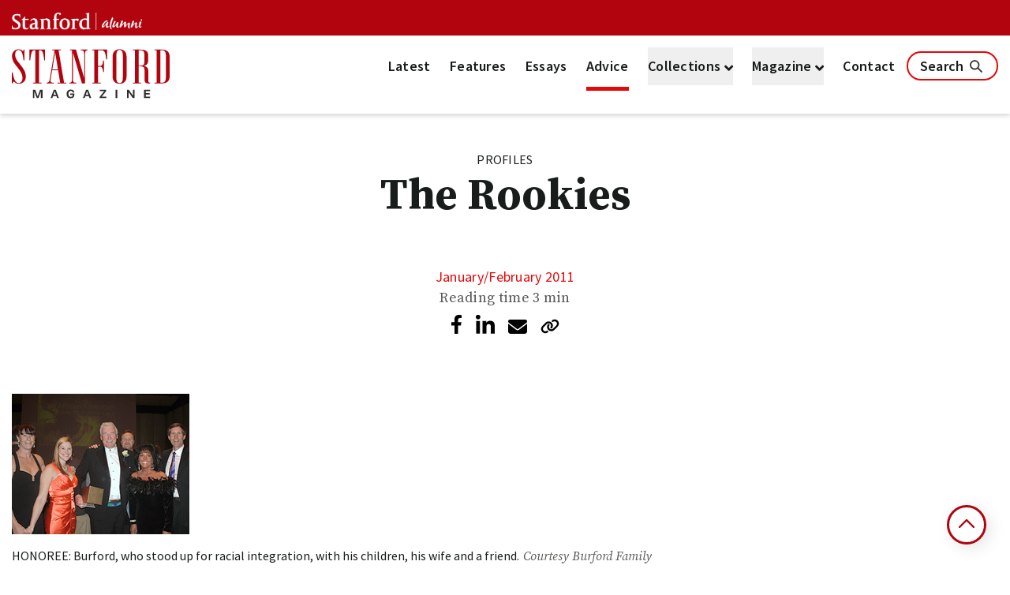

--- FILE ---
content_type: text/html; charset=utf-8
request_url: https://stanfordmag.org/contents/the-rookies
body_size: 21901
content:
<!DOCTYPE html>
<html lang="en">
<head>
  <meta charset="UTF-8">
  <title>The Rookies | STANFORD magazine</title>
  <meta name="description" content="The Rookies">
  <meta name="author" content="STANFORD magazine"/>
  <link rel="shortcut icon" type="image/png" href="/packs/media/images/favicon-893e94720235aa87bb04006d499f4bc7.png" />
  <link rel="apple-touch-icon" type="image/png" href="/packs/media/images/apple-touch-icon-893e94720235aa87bb04006d499f4bc7.png" />
  <meta content="width=device-width, initial-scale=1" name="viewport" />
  <meta name="supported-color-schemes" content="light only" />

  <!-- Open Graph -->
  <meta property="og:url" content="https://stanfordmag.org/contents/the-rookies"/>
  <meta property="og:type" content="article"/>
  <meta property="og:title" content="The Rookies"/>
  <meta property="og:description" content="The Rookies"/>
  <meta property="og:image" content="https://project-orion-production.s3.amazonaws.com/uploads/content/4407/feature_IMG.jpeg"/>
    <meta property="og:published_time" content="2011-09-13"/>

  

  <link rel="alternate" type="application/rss+xml" title="RSS" href="https://stanfordmag.org/latest.rss" />

  <!-- Twitter -->
  <meta name="twitter:card" content="summary_large_image">
  <meta name="twitter:site" content="@stanfordalumni">
  <meta name="twitter:title" content="The Rookies"/>
  <meta name="twitter:description" content="The Rookies"/>
  <meta name="twitter:image" content="https://project-orion-production.s3.amazonaws.com/uploads/content/4407/feature_IMG.jpeg"/>

  <meta name="csrf-param" content="authenticity_token" />
<meta name="csrf-token" content="acRCvpXhsAWDhutEFvfacTugLhV0qqNCyvcQMGubLPzw7bx5GE65e472QFplsEy+eADHPppgab5zaScRpKwwNA==" />
  <!-- Google Tag Manager -->
  <script>
    document.addEventListener('turbolinks:load', function(event) {
      var url = event.data.url; dataLayer.push({
        'event':'pageView',
        'virtualUrl': url
      });
    });(function(w,d,s,l,i){w[l]=w[l]||[];w[l].push({'gtm.start':
    new Date().getTime(),event:'gtm.js'});var f=d.getElementsByTagName(s)[0],
    j=d.createElement(s),dl=l!='dataLayer'?'&l='+l:'';j.async=true;j.src=
    'https://www.googletagmanager.com/gtm.js?id='+i+dl;f.parentNode.insertBefore(j,f);
    })(window,document,'script','dataLayer','GTM-5FZSVM7');
  </script>
  <!-- Google Ownership -->
  <meta name="google-site-verification" content="hgCE4uJAvHjDLc7P_xJI_aWUOV7-gojA4LOmmz4l3x8" />
<!-- End Google Tag Manager -->

    <script async src='https://www.youtube.com/iframe_api'></script>
  <script async src="https://siteimproveanalytics.com/js/siteanalyze_80352.js"></script>

  

  <!-- [if lt IE 9]>
  <script src="//cdnjs.cloudflare.com/ajax/libs/html5shiv/3.7.3/html5shiv.min.js"></script>
  <![endif] -->
  <script>
//<![CDATA[
window.gon={};gon.sentry_dsn="https://94675b480be740e5a80773729685ac85@sentry.io/1442269";gon.facebook_app_id="2462110257166675";gon.rails_env="production";gon.froala_license_key=null;gon.algolia_app_id="TFDYW64X88";gon.algolia_search_only_api_key="5853f2b2735647808ffc4fece57610ff";
//]]>
</script>

  <script src="https://cdn.tailwindcss.com"></script>

  <link rel="stylesheet" media="all" href="/packs/css/tailwind-d5877857.chunk.css" />
  <script src="/packs/js/runtime~tailwind-bbd742ae7fd6fd3a998f.js" defer="defer"></script>
<script src="/packs/js/vendors~orion~tailwind~webflow-bd8dfc95d925c5db8842.chunk.js" defer="defer"></script>
<script src="/packs/js/vendors~orion~tailwind-5ba10dec3164a17c2791.chunk.js" defer="defer"></script>
<script src="/packs/js/tailwind-8bc1bbeedb3872a6e06f.chunk.js" defer="defer"></script>
  <script src="https://cdn.jsdelivr.net/npm/swiper@11/swiper-bundle.min.js" defer></script>

  <link rel="preconnect" href="https://fonts.googleapis.com">
  <link rel="preconnect" href="https://fonts.gstatic.com" crossorigin>
  <link href="https://fonts.googleapis.com/css2?family=Source+Sans+Pro:ital,wght@0,200;0,300;0,400;0,600;0,700;0,900;1,200;1,300;1,400;1,600;1,700&family=Source+Serif+Pro:ital,wght@0,200;0,300;0,400;0,600;0,700;0,900;1,200;1,300;1,400;1,600;1,700&display=swap" rel="stylesheet">
  <link rel="stylesheet" href="https://cdn.jsdelivr.net/npm/swiper@11/swiper-bundle.min.css"
  />

  
</head>

<body class="contents-show" id=''>

  
<!-- FontAwesome -->
<link href="https://fonts.googleapis.com/css?family=Work+Sans" rel="stylesheet">
<link rel="stylesheet" href="https://use.fontawesome.com/releases/v5.1.0/css/all.css" integrity="" crossorigin="anonymous">

<style>
  /* Back to Top Button */
  #go-top {
    opacity: 1; /* Always visible */
    visibility: visible;
    position: fixed;
    bottom: 30px;
    right: 30px;
    width: 50px;
    height: 50px;
    background: white;
    color: #B1040E;
    border-radius: 50%;
    display: flex;
    align-items: center;
    justify-content: center;
    cursor: pointer;
    box-shadow: 5px 5px 20px 0px rgba(0, 0, 0, 0.10);
    border: 3px solid #B1040E;
    z-index: 1000;
    transition: opacity 0.5s, visibility 0.5s;
  }

  #go-top svg {
    width: 24px;
    height: 24px;
    fill: #B1040E;
  }

  #go-top:hover {
    background: #B1040E;
    color: white;
  }
  
  #go-top:hover svg {
    fill: white;
  }

  /* Match audio circle player sizing on mobile */
  @media (max-width: 768px) {
    #go-top {
      width: 50px;
      height: 50px;
      bottom: 30px;
      right: 30px;
    }
    
    #go-top svg {
      width: 24px;
      height: 24px;
    }
  }
</style>



<body>
<!-- Stanford Alumni Menu Bar -->
<nav class="hidden lg:block">
  <div class="h-[45px] w-full bg-s-dark-red">
    <div class="flex justify-between">
      <div>
        <a href="https://alumni.stanford.edu/">
          <img class="pt-[16px] px-[15px] h-[auto] w-[195px]" aria-label="Stanford Alumni Logo" src="/packs/media/images/tailwind/alumni-logo-ccd2876ccb76125286bf75d59645d5d7.png" >
        </a>
      </div>
      <div class="fade-out-fwd hover:underline hover:decoration-2 inline-block font-sans-pro text-xl tracking-[-0.3px] text-white text-[18px] pt-[9px] pr-[23px] h-[auto]">
        <!--
          <a href='/sso'>Log in</a>
          -->
      </div>
    </div>
  </div>
</nav>

<!-- Stanford Magazine Bar -->
<nav class="slide-in header lg:block hidden w-full shadow-classic sticky top-0 bg-white z-[999]">
  <div class="">
    <div class="relative" style="padding-bottom: 10px !important; padding-top: 10px !important;">
      <div class="logo-container w-full inline-block py-[25px] px-[25px]" style="padding: 5px 15px 0px !important;">
        <div class="">
          <div class="inline-block float-left ">
            <a href="/">
              <img src="/packs/media/images/StanfordMagazineDigitalLogo-Blk-Red-RGB-b9343de6ab2800ab825b5907a1c3dfe4.svg" alt="STANFORD magazine logo" class="w-[200px] h-[67px] min-w-[24px] min-h-[24px]">
</a>          </div>
          <div class="inline-block float-right">
            <div class="nav-menu font-sans-pro text-xl tracking-[0.3px] font-semibold" role="navigation">
              <a class="latest mx-[10px] text-s-black border-button hover:text-s-red py-[15px] hover:border-s-digital-red hover:border-b-[5px]  " href="/latest">Latest</a>
              <a class="features mx-[10px] text-s-black border-button hover:text-s-red py-[15px] hover:border-s-digital-red hover:border-b-[5px]  " href="/features">Features</a>
              <a class="essays mx-[10px] text-s-black border-button hover:text-s-red py-[15px] hover:border-s-digital-red hover:border-b-[5px] " href="/essays">Essays</a>
              <a class="advice mx-[10px] text-s-black border-button hover:text-s-red py-[15px] hover:border-s-digital-red hover:border-b-[5px] text-s-red py-[15px] border-s-digital-red border-b-[5px]" href="/advice">Advice</a>
              <button id="dropdownButton" data-dropdown-toggle="dropdown" type="button" class="dropdown-toggle item-collections dropdown-container font-semibold text-s-black mx-[10px] py-[10px] hover:text-s-red border-button dropdown inline-block hover:border-s-digital-red hover:border-button hover:border-b-[5px] " >
                Collections
                <i class="dropdown-toggle fas fa-angle-down fa-angle-custom fa-angle-down-nav align-text-bottom"></i>
                <!-- Dropdown menu -->
                <div id="dropdown" class="hidden swing-in-top absolute dropdown-menu text-left bg-white w-[250px] font-sans-pro not-italic font-normal text-xl tracking-[0.3px] z-999">
                  <ul class="py-1 swing-in-top-fwd" aria-labelledby="dropdownButton">
                      <li class="px-[20px] py-[10px] hover:text-s-red hover:bg-s-fog-grey hover:text-s-dark-red">
                        <a class="hover:text-s-dark-red hover:underline rounded-bpy-2 whitespace-no-wrap text-s-light-black" tabindex="-1" href="/collections/university-ave">University Ave.</a>
                      </li>
                      <li class="px-[20px] py-[10px] hover:text-s-red hover:bg-s-fog-grey hover:text-s-dark-red">
                        <a class="hover:text-s-dark-red hover:underline rounded-bpy-2 whitespace-no-wrap text-s-light-black" tabindex="-1" href="/collections/students">Students</a>
                      </li>
                      <li class="px-[20px] py-[10px] hover:text-s-red hover:bg-s-fog-grey hover:text-s-dark-red">
                        <a class="hover:text-s-dark-red hover:underline rounded-bpy-2 whitespace-no-wrap text-s-light-black" tabindex="-1" href="/collections/resolutions">Resolutions</a>
                      </li>
                      <li class="px-[20px] py-[10px] hover:text-s-red hover:bg-s-fog-grey hover:text-s-dark-red">
                        <a class="hover:text-s-dark-red hover:underline rounded-bpy-2 whitespace-no-wrap text-s-light-black" tabindex="-1" href="/collections/off-the-farm">After the Farm</a>
                      </li>
                      <li class="px-[20px] py-[10px] hover:text-s-red hover:bg-s-fog-grey hover:text-s-dark-red">
                        <a class="hover:text-s-dark-red hover:underline rounded-bpy-2 whitespace-no-wrap text-s-light-black" tabindex="-1" href="/collections/recent-grads">Recent Grads</a>
                      </li>
                      <li class="px-[20px] py-[10px] hover:text-s-red hover:bg-s-fog-grey hover:text-s-dark-red">
                        <a class="hover:text-s-dark-red hover:underline rounded-bpy-2 whitespace-no-wrap text-s-light-black" tabindex="-1" href="/collections/the-stanfords">The Stanfords</a>
                      </li>
                      <li class="px-[20px] py-[10px] hover:text-s-red hover:bg-s-fog-grey hover:text-s-dark-red">
                        <a class="hover:text-s-dark-red hover:underline rounded-bpy-2 whitespace-no-wrap text-s-light-black" tabindex="-1" href="/collections/work">Work</a>
                      </li>
                      <li class="px-[20px] py-[10px] hover:text-s-red hover:bg-s-fog-grey hover:text-s-dark-red">
                        <a class="hover:text-s-dark-red hover:underline rounded-bpy-2 whitespace-no-wrap text-s-light-black" tabindex="-1" href="/collections/books">Books</a>
                      </li>
                  </ul>
                </div>
              </button>
              <button id="dropdownButton1" data-dropdown-toggle="dropdown1" type="button" class=" dropdown-toggle card item-collections dropdown-container font-semibold border-button text-s-black mx-[10px] py-[10px] hover:text-s-red dropdown inline-block  hover:border-s-digital-red hover:border-b-[5px] " >
                Magazine
                <i class="dropdown-toggle fas fa-angle-down fa-angle-custom fa-angle-down-nav align-text-bottom"></i>
                <!-- Dropdown menu -->
                <div id="dropdown1" class="hidden absolute dropdown-menu text-left bg-white w-[250px]font-sans-pro not-italic font-normal text-xl tracking-[0.3px] z-999">
                  <ul class="py-1 swing-in-top-fwd" aria-labelledby="dropdownButton1">
                    <li class="hover:bg-s-fog-grey px-[20px] py-[10px]">
                      <a class="hover:text-s-dark-red hover:underline rounded-bpy-2 whitespace-no-wrap text-s-light-black" tabindex="-1" href="/magazine">Current Issue</a>
                    </li>
                    <li class="hover:bg-s-fog-grey px-[20px] py-[10px]">
                      <a class="hover:text-s-dark-red hover:underline rounded-bpy-2 whitespace-no-wrap text-s-light-black" tabindex="-1" href="/issues">Past Issues</a>
                    </li>
                    <li class="hover:bg-s-fog-grey px-[20px] py-[10px]">
                      <a class="hover:text-s-dark-red hover:underline rounded-bpy-2 whitespace-no-wrap text-s-light-black" tabindex="-1" href="/sections/audio-articles">Audio Articles</a>
                    </li>
                    <li class="hover:bg-s-fog-grey px-[20px] py-[10px]">
                      <a class="hover:text-s-dark-red hover:underline rounded-bpy-2 whitespace-no-wrap text-s-light-black" tabindex="-1" href="/sections/online-exclusives">Online Exclusives</a>
                    </li>
                    
                    <li class="hover:bg-s-fog-grey px-[20px] py-[10px]">
                      <a class="hover:text-s-dark-red hover:underline rounded-bpy-2 whitespace-no-wrap text-s-light-black" tabindex="-1" href="/class_notes">Class Notes</a>
                    </li>
                  </ul>
                </div>
              </button>
              <a class="contact mx-[10px] text-s-black border-button hover:text-s-red py-[15px] hover:border-s-digital-red hover:border-b-[5px] " href="/contact">Contact</a>
              <a class="contact px-[15px] text-s-black hover:text-s-red py-[5px] border-s-digital-red border-[2px] rounded-[20px] search-btn-toggle" href="#">
                Search
                <img class="inline mt-[-5px] zoom-hover" aria-label="Magnifying Glass Logo" src="/packs/media/images/tailwind/mag_glass-337b36ab9737e1c1408a3219be7ce2ca.png" >
              </a>
            </div>
          </div>
        </div>
      </div>
    </div>
  </div>
</nav>

  <!-- Back to Top Button -->
  <a href="#" id="go-top" title="back to top button">
    <svg xmlns="http://www.w3.org/2000/svg" viewBox="0 0 512 512">
      <!--!Font Awesome Pro 6.5.2 by @fontawesome - https://fontawesome.com License - https://fontawesome.com/license (Commercial License) Copyright 2024 Fonticons, Inc.-->
      <path d="M239 111c9.4-9.4 24.6-9.4 33.9 0L465 303c9.4 9.4 9.4 24.6 0 33.9s-24.6 9.4-33.9 0l-175-175L81 337c-9.4 9.4-24.6 9.4-33.9 0s-9.4-24.6 0-33.9L239 111z"/>
    </svg>
  </a>

 <script>
document.addEventListener("DOMContentLoaded", function() {
  const goTopButton = document.getElementById('go-top');
  const header = document.querySelector("nav.header");
  const resetScrollElement = document.getElementById('resetscroll');
  const loadMoreButton = document.getElementById('loadMore');
  const searchModal = document.querySelector(".searching-modal");
  const scrollThresholds = [25, 50, 75, 100]; // Define scroll thresholds
  let scrollTracked = [false, false, false, false];
  let lastScrollY = window.pageYOffset;
  const EXPIRATION_DAYS = 2;

  function handleScroll() {
    const currentScrollY = window.pageYOffset;
    // Removed the code that toggles button visibility
    // Now the button is always visible
    
    checkScrollReset();
  }

  function handleNavbarAnimation() {
    const currentScrollY = window.pageYOffset;

    if (currentScrollY <= 20 && currentScrollY > 0) {
      header.classList.remove("slide-in");
      header.classList.add("slide-out");
    } else if (currentScrollY <= 0) {
      header.classList.remove("slide-out");
      header.classList.add("slide-in");
    } else if (currentScrollY > lastScrollY) {
      header.classList.remove("slide-in");
      header.classList.add("slide-out");
    } else if (currentScrollY < lastScrollY) {
      header.classList.remove("slide-out");
      header.classList.add("slide-in");
    }

    lastScrollY = currentScrollY;
  }

  function isArticlePage() {
    // Check if the path starts with /contents/ or /community/ (for old site URLs support)
    const path = window.location.pathname;
    
    // Custom HTML articles or non-article pages that should be excluded
    const excludedPaths = [
      '/contents/whats-the-shark-equivalent-of-burning-man',
      '/contents/community-stories',
      '/contents/what-i-learned-from-6-incarcerated-teen-girls',
      '/contents/stanford-on-broadway',
      '/contents/the-measures-of-man',
      '/internships'
    ];
    
    // Non-article pages
    if (
      path === '/contact' ||
      path === '/issues' ||
      path === '/features' ||
      path === '/essays' ||
      path === '/latest' ||
      path === '/advice' ||
      path === '/class_notes' ||
      path.startsWith('/collections') ||
      path.startsWith('/sections')
    ) {
      return false;
    }
    
    // Check if it's a content page and not excluded
    return (path.startsWith('/contents/') || path.startsWith('/community/')) && 
           !excludedPaths.includes(path);
  }

  goTopButton.addEventListener('click', function(e) {
    e.preventDefault();
    window.scrollTo({
      top: 0,
      behavior: 'smooth'
    });
  });

  function getPageKey() {
    return 'scrollPosition_' + window.location.pathname;
  }

  function saveScrollPosition() {
    // Only save scroll position for article pages
    if (!isArticlePage()) {
      console.log("Not an article page, skipping scroll position save.");
      return;
    }
    
    const scrollPos = window.scrollY || document.documentElement.scrollTop;
    const timestamp = new Date().getTime();
    const data = {
      scrollPos: scrollPos,
      timestamp: timestamp
    };
    localStorage.setItem(getPageKey(), JSON.stringify(data));
    console.log("Scroll position saved:", scrollPos);
  }

  function restoreScrollPosition() {
    // Only restore scroll position for article pages
    if (!isArticlePage()) {
      console.log("Not an article page, skipping scroll position restore.");
      return;
    }
    
    const savedData = localStorage.getItem(getPageKey());
    if (savedData) {
      const data = JSON.parse(savedData);
      const currentTime = new Date().getTime();
      const expirationTime = EXPIRATION_DAYS * 24 * 60 * 60 * 1000;

      if (currentTime - data.timestamp < expirationTime) {
        attemptToReachScrollPosition(parseInt(data.scrollPos, 10));
        console.log("Restoring scroll position to:", data.scrollPos);
      } else {
        localStorage.removeItem(getPageKey());
        console.log("Saved scroll position expired and removed.");
      }
    } else {
      console.log("No saved scroll position found. Starting at the top.");
    }
  }

  function attemptToReachScrollPosition(position) {
    if (document.body.scrollHeight < position && loadMoreButton) {
      loadMoreButton.click();
      console.log("Clicked loadMore to load content up to:", position);
      setTimeout(() => attemptToReachScrollPosition(position), 500); // wait for content to load
    } else {
      window.scrollTo(0, position);
      console.log("Scroll position restored to:", position);
    }
  }

  function checkScrollReset() {
    // Only check for scroll reset on article pages
    if (!isArticlePage()) {
      return;
    }
    
    if (resetScrollElement) {
      const elementRect = resetScrollElement.getBoundingClientRect();
      if (elementRect.top < window.innerHeight && elementRect.bottom >= 0) {
        console.log("Reset scroll element reached, setting scroll position to 0 for next visit.");
        localStorage.setItem(getPageKey(), JSON.stringify({ scrollPos: 0, timestamp: new Date().getTime() })); // Set scroll position to 0 for the next visit
        console.log("Scroll position set to 0 for next visit.");
      }
    }
  }

  function toggleSticky() {
    console.log("toggleSticky called. Search modal hidden:", searchModal.classList.contains('hidden'));
    if (searchModal && !searchModal.classList.contains('hidden')) {
      header.classList.remove('sticky');
      console.log("Search modal visible, removed 'sticky' class from header.");
    } else {
      header.classList.add('sticky');
      console.log("Search modal hidden, added 'sticky' class to header.");
    }
  }

  window.addEventListener('scroll', handleScroll);
  window.addEventListener('scroll', handleNavbarAnimation); // Separate event listener for navbar animation
  window.addEventListener('beforeunload', saveScrollPosition); // Save scroll position before the user leaves the page
  window.addEventListener('pagehide', saveScrollPosition); // Save scroll position when the page is hidden (e.g., navigating away)
  window.addEventListener('visibilitychange', function() {
    if (document.visibilityState === 'hidden') {
      saveScrollPosition();
    }
  });

  restoreScrollPosition();

  // Initial check and event listener for modal visibility
  toggleSticky();

  document.querySelectorAll('.search-btn-toggle').forEach(button => {
    button.addEventListener('click', function() {
      console.log("Search button clicked");
      setTimeout(toggleSticky, 100); // Delay to ensure the modal visibility is updated
    });
  });

  if (window.matchMedia("(min-width: 768px)").matches) {
    document.querySelectorAll('a[href^="#"]').forEach(anchor => {
      anchor.addEventListener('click', function(e) {
        let targetId = this.getAttribute("href");
        if (targetId.length > 1) {
          let targetElement = document.querySelector(targetId);
          if (targetElement) {
            e.preventDefault();
            targetElement.scrollIntoView({ behavior: "smooth" });
          }
        }
      });
    });
  }
});
</script>






  <nav class="lg:hidden">
  <style>
  @media only screen and (max-width: 768px) {
  .mobileHeader {
    z-index: 999
  }
}

/* Initial state */
nav.mobileHeader {
  transition: transform 0.3s ease;
}

/* State when menu should slide in */
.slide-in {
  transform: translateY(0);
}

/* State when menu should slide out */
.slide-out {
  transform: translateY(-100%);
}

</style>

    <div class="h-[63px] w-full bg-s-dark-red">
      <div>
        <a href="https://alumni.stanford.edu/">
          <img class="pt-[20px] px-[25px] h-[auto] w-[212px]" src="/packs/media/images/tailwind/alumni-logo-ccd2876ccb76125286bf75d59645d5d7.png" >
        </a>
      </div>
    </div>
  </nav>

  <!-- Nav Header -->
  <nav class="slide-in mobileHeader lg:hidden w-full shadow-classic sticky top-0 bg-white z-[999]">
    <div class="relative">
      <div class="logo-container w-full inline-block py-[15px]">
        <div class="">

          <div class="px-[25px]">
            <a href="/">
              <img src="/packs/media/images/StanfordMagazineDigitalLogo-Blk-Red-RGB-b9343de6ab2800ab825b5907a1c3dfe4.svg" alt="STANFORD magazine logo" class="h-[51px] w-[132px] inline-block">
</a>          </div>


          <div class="">
            <!-- Outside Ham Menu -->
            <button data-collapse-toggle="mobile-menu" type="button" aria-controls="mobile-menu-2" aria-expanded="false" class="ham-menu absolute top-[20px] right-[25px] dropdown-toggle-mobile">
                <img class="ml-[5px]" src="/packs/media/images/tailwind/ham-menu-c6af6ca8ae4e3c596628b8b5c5abbfae.png" alt="" >
              <span class="absolute font-sans-pro font-semibold not-italic text-m right-[-5px] text-s-light-black">Menu</span>
            </button>

            <!-- Inside Menu -->
            <div class="hidden collapsable menu-nav z-10 w-full absolute top-0 right-0  w-full lg:block lg:w-auto bg-s-menu-red" id="mobile-menu">
              <ul class="ham-menu-list text-1xl font-semibold text-white font-sans-pro">

                <div class="py-[15px] border-s-red border-b px-[25px]">
                  <a href="/">
                    <img class="h-[51px] w-[132px] inline-block" src="/packs/media/images/tailwind/logo-white-4fb124b10603c3fab79c77ce201fd4d7.png" >
</a>                  <button data-collapse-toggle="mobile-menu" type="button" class="border-s-red border-b-[6px] right-[25px] h-[61px] top-[20px] absolute dropdown-toggle-mobile" aria-controls="mobile-menu-2" aria-expanded="false">
                    <img class="ml-[10px]" src="/packs/media/images/tailwind/close-icon-white-f8fc8a1028d6ec984018b4b459889f2f.png" >
                    <span class="ham-item-close text-center font-semibold text-white text-m font-sans-pro">Close</span>
                  </button>
                </div>

                <div class="header slide-in px-[20px] pb-[20px]" style="max-height: 80vh; overflow-y: scroll;">
                  <div class="mobile-nav-search-container mt-[20px]">
                    <form id="mobile-nav-search-form" class="mobile-nav-search-form relative" tabindex="-1" action="/search" accept-charset="UTF-8" method="get"><input name="utf8" type="hidden" value="&#x2713;" autocomplete="off" />
                      <div class="bg-white">
                        <label for="" title="search input field">
                          <input type="search" name="query" id="mobile-nav-search-input" autocomplete="off" class="w-[96.5%] focus-visible:outline-none placeholder-s-light-black mobile-nav-search-input w-full h-[40px] px-[20px] font-sans-pro font-normal text-xl text-s-light-black" placeholder="Search" maxlength="255" tabindex="-1" />
                        </label>
                        <img class="absolute right-[25px] top-[10px]" src="/packs/media/images/tailwind/search-icon-2-d9dbc9fd2d7598ffa66528e0713cbbd8.png" >
                      </div>
</form>                  </div>

                  <li class="py-[16px] px-[20px] border-s-dark-red border-b hover:bg-s-cardinal hover:underline  "><a href="/latest">Latest</a></li>
                  <li class="py-[16px] px-[20px] border-s-dark-red border-b hover:bg-s-cardinal hover:underline "><a href="/features">Features</a></li>
                  <li class="py-[16px] px-[20px] border-s-dark-red border-b hover:bg-s-cardinal hover:underline "><a href="/essays">Essays</a></li>
                  <li class="py-[16px] px-[20px] border-s-dark-red border-b hover:bg-s-cardinal hover:underline bg-s-cardinal underline"><a href="/advice">Advice</a></li>

                  <div class="relative">
                    <div class="" aria-current="page">
                      <div class="mobile-list-toggle border-s-dark-red border-b text-1xl py-[16px] px-[20px] font-semibold text-white font-sans-pro hover:bg-s-cardinal hover:underline cursor-pointer ">
                        Collections

                        <button data-collapse-toggle="mobile-menu-3" type="button" aria-label="toggle" aria-controls="mobile-menu-3" aria-expanded="false" class="toggle-menu collapse-menu">
                          <img class="ham-sub-menu p-[3px] top-[18px] rounded-[50%] right-[10px] absolute bg-s-dark-red" src="/packs/media/images/tailwind/down-arrow-18db0208cf9fc45d0df08fe228678f17.png" >
                          <img class="ham-sub-menu p-[3px] top-[18px] rounded-[50%] right-[10px] absolute bg-s-dark-red sub-menu-up bg-s-digital-red hidden" src="/packs/media/images/tailwind/up-arrow-86b7c666149c1113ea1256a7adfc54a3.png" >
                        </button>
                      </div>

                      <div class="hidden sub-menu-change bg-s-cardinal w-full lg:block lg:w-auto" id="mobile-menu-3">
                        <ul class="font-sans-pro text-1xl text-white font-normal">
                            <a tabindex="-1" href="/collections/university-ave">
                              <li class="sub-menu-item py-[16px] pr-[25px] pl-[30px] border-s-dark-red border-b hover:bg-s-dark-red">
                                University Ave.
                              </li>
</a>                            <a tabindex="-1" href="/collections/students">
                              <li class="sub-menu-item py-[16px] pr-[25px] pl-[30px] border-s-dark-red border-b hover:bg-s-dark-red">
                                Students
                              </li>
</a>                            <a tabindex="-1" href="/collections/resolutions">
                              <li class="sub-menu-item py-[16px] pr-[25px] pl-[30px] border-s-dark-red border-b hover:bg-s-dark-red">
                                Resolutions
                              </li>
</a>                            <a tabindex="-1" href="/collections/off-the-farm">
                              <li class="sub-menu-item py-[16px] pr-[25px] pl-[30px] border-s-dark-red border-b hover:bg-s-dark-red">
                                After the Farm
                              </li>
</a>                            <a tabindex="-1" href="/collections/recent-grads">
                              <li class="sub-menu-item py-[16px] pr-[25px] pl-[30px] border-s-dark-red border-b hover:bg-s-dark-red">
                                Recent Grads
                              </li>
</a>                            <a tabindex="-1" href="/collections/the-stanfords">
                              <li class="sub-menu-item py-[16px] pr-[25px] pl-[30px] border-s-dark-red border-b hover:bg-s-dark-red">
                                The Stanfords
                              </li>
</a>                            <a tabindex="-1" href="/collections/work">
                              <li class="sub-menu-item py-[16px] pr-[25px] pl-[30px] border-s-dark-red border-b hover:bg-s-dark-red">
                                Work
                              </li>
</a>                            <a tabindex="-1" href="/collections/books">
                              <li class="sub-menu-item py-[16px] pr-[25px] pl-[30px] border-s-dark-red border-b hover:bg-s-dark-red">
                                Books
                              </li>
</a>                        </ul>
                      </div>
                    </div>
                  </div>

                  <div class="relative">
                    <div class="" aria-current="page">
                      <div class="mobile-list-toggle border-s-dark-red border-b text-1xl py-[16px] px-[20px] font-semibold font-semibold text-white font-sans-pro hover:bg-s-cardinal hover:underline cursor-pointer ">
                        Magazine

                        <button data-collapse-toggle="mobile-menu-4" type="button" aria-label="toggle" aria-controls="mobile-menu-3" aria-expanded="false" class="toggle-menu collapse-menu">
                          <img class="ham-sub-menu p-[3px] top-[18px] rounded-[50%] right-[10px] absolute bg-s-dark-red" src="/packs/media/images/tailwind/down-arrow-18db0208cf9fc45d0df08fe228678f17.png" >
                          <img class="ham-sub-menu p-[3px] top-[18px] rounded-[50%] right-[10px] absolute bg-s-dark-red sub-menu-up bg-s-digital-red hidden" src="/packs/media/images/tailwind/up-arrow-86b7c666149c1113ea1256a7adfc54a3.png" >
                        </button>
                      </div>

                      <div class="hidden sub-menu-change bg-s-cardinal w-full lg:block lg:w-auto" id="mobile-menu-4">
                        <ul class="font-sans-pro text-1xl text-white font-normal">
                          <a tabindex="-1" href="/magazine">
                            <li class="sub-menu-item py-[16px] pr-[25px] pl-[30px] border-s-dark-red border-b hover:bg-s-dark-red">
                              Current Issue
                            </li>
</a>
                          <a tabindex="-1" href="/issues">
                            <li class="sub-menu-item py-[16px] pr-[25px] pl-[30px] border-s-dark-red border-b hover:bg-s-dark-red">
                              Past Issues
                            </li>
</a>
                           <li class="sub-menu-item py-[16px] pr-[25px] pl-[30px] border-s-dark-red border-b hover:bg-s-dark-red">
                        <a href="https://stanfordmag.org/sections/online-exclusives"> 
                          Online Exclusives
                        </a>
                      </li>
                          <a tabindex="-1" href="/issues">
                            <li class="sub-menu-item py-[16px] pr-[25px] pl-[30px] border-s-dark-red border-b hover:bg-s-dark-red">
                              Past Issues
                            </li>
</a>
                      <a tabindex="-1" href="/sections/audio-articles">
                            <li class="sub-menu-item py-[16px] pr-[25px] pl-[30px] border-s-dark-red border-b hover:bg-s-dark-red">
                              Audio Articles
                            </li>
</a>
                          

                          <a tabindex="-1" href="/class_notes">
                            <li class="sub-menu-item py-[16px] pr-[25px] pl-[30px] border-s-dark-red border-b hover:bg-s-dark-red">
                              Class Notes
                            </li>
</a>                        </ul>
                      </div>
                    </div>
                  </div>

                  <li class="py-[16px] px-[20px] hover:bg-s-cardinal hover:underline ">
                      <a href="/contact">Contact</a>
                  </li>
                </div>
              </ul>
            </div>
          </div>
        </div>
      </div>
    </div>
  </nav>

<script>
document.addEventListener("DOMContentLoaded", function() {
  const mobileHeader = document.querySelector("nav.mobileHeader");
  let lastScrollY = window.pageYOffset;

  function handleMobileNavbarAnimation() {
    let currentScrollY = window.pageYOffset;

    // Maintain the header visible near the top
    if (currentScrollY <= 20 && currentScrollY > 0) {
      mobileHeader.classList.remove("slide-in");
      mobileHeader.classList.add("slide-out");
    } else if (currentScrollY <= 0) {
      mobileHeader.classList.remove("slide-out");
      mobileHeader.classList.add("slide-in");
    } else if (currentScrollY > lastScrollY) {
      mobileHeader.classList.remove("slide-in");
      mobileHeader.classList.add("slide-out");
    } else if (currentScrollY < lastScrollY) {
      mobileHeader.classList.remove("slide-out");
      mobileHeader.classList.add("slide-in");
    }

    lastScrollY = currentScrollY;
  }

  window.addEventListener('scroll', handleMobileNavbarAnimation); // Separate event listener for navbar animation
});
</script>





  <div id="search-modal" class="searching-modal puff-in-center z-50 h-full opacity-[0.97] w-full fixed bg-s-black top-0 hidden">
  <div class="grid grid-cols-6 mx-auto xl:max-w-[1536px]">
    <div class="col-start-2 col-span-4 text-white">
      <div class="my-[100px] py-[50px] relative">
        <div class="search-btn-toggle fa fa-times top-0 right-0 absolute">
          <span class="font-sans-pro text-xl leading-[27px] font-semibold cursor-pointer right-[15px] top-[-7px]">Close</span>
        </div>
        <!-- Greeting Message -->
        <h2 style="font-family: serif; font-size: 1.875rem; font-weight: bold; text-align: center; color: white; margin-top: 80px; margin-bottom: 61px;">
  Hello, what can we help you find today?
</h2>

        <!-- Search Bar -->
        <div class="relative">
  <form id="search-content-form" class="" action="/search" accept-charset="UTF-8" method="get">
    <div class="flex items-center bg-transparent">
      <!-- Search Input Field -->
      <input type="text" name="query" id="search-page-query" autocomplete="off" placeholder="Search" maxlength="255" class="search-page-query input text-2xl font-serif-pro text-white placeholder-gray-400 w-full bg-transparent focus:outline-none border-b border-gray-400" />
      <!-- Red Circular Search Button -->
      <button
        type="submit"
        style="background-color: #990000; color: white; border: none; border-radius: 50%; width: 48px; height: 48px; display: flex; align-items: center; justify-content: center; cursor: pointer; position: relative; margin-left: 20px; margin-top: 0px; z-index: 1;"
        title="Search"
        onmouseover="this.style.backgroundColor='#cc0000';"
        onmouseout="this.style.backgroundColor='#990000';">
        <i class="fa fa-search" aria-hidden="true" style="font-size: 20px;"></i>
      </button>
    </div>
</form></div>

        <!-- Category Heading -->
        <h3 style="font-family: serif; font-size: 1.5rem; font-weight: bold; color: white; margin-top: 40px; margin-bottom: 20px; text-align: left;">
          Consider browsing by category:
        </h3>

        <!-- Categories Section -->
        <div class="mt-6 grid grid-cols-2 gap-6">
          <!-- Categories 1 -->
          <div>
            <ul class="space-y-2">
              <li><a href="/search?categories=Arts/Media" class="text-gray-400 hover:text-white">Arts/Media</a></li>
              <li><a href="/search?categories=Athletics" class="text-gray-400 hover:text-white">Athletics</a></li>
              <li><a href="/search?categories=Engineering/Technology" class="text-gray-400 hover:text-white">Engineering/Technology</a></li>
              <li><a href="/search?categories=Environment/Sustainability" class="text-gray-400 hover:text-white">Environment/Sustainability</a></li>
              <li><a href="/search?categories=Health/Wellness" class="text-gray-400 hover:text-white">Health/Wellness</a></li>
            </ul>
          </div>

          <!-- Categories 2 -->
          <div>
            <ul class="space-y-2">
              <li><a href="/search?categories=Historical" class="text-gray-400 hover:text-white">Historical</a></li>
              <li><a href="/search?categories=Medicine" class="text-gray-400 hover:text-white">Medicine</a></li>
              <li><a href="/search?categories=Science" class="text-gray-400 hover:text-white">Science</a></li>
              <li><a href="/search?categories=Student Life" class="text-gray-400 hover:text-white">Student Life</a></li>
              <li><a href="/search?categories=The University" class="text-gray-400 hover:text-white">The University</a></li>

            </ul>
          </div>
        </div>
      </div>
    </div>
  </div>
</div>


    <script type="text/javascript">
  function copyLink(articleLink) {
    navigator.clipboard.writeText(articleLink);
    alert("Link Copied.");
    console.log("Copied link: " + articleLink); // Debug: log copied link
  }

  function initImageMaps() {
    setTimeout(() => {
      $('map').imageMapResize();
      $('img.maparea').maphilight({
        alwaysOn: true,
        strokeWidth: 1,
        strokeColor: 'ff0000'
      });

      $('map area[title]').hover(function(){
        var title = $(this).attr('title');
        $(this).data('tipText', title).removeAttr('title');
        $('<p class="tooltip"></p>')
          .text(title)
          .appendTo('body')
          .fadeIn('slow');
      }, function() {
        $(this).attr('title', $(this).data('tipText'));
        $('.tooltip').remove();
      }).mousemove(function(e) {
        var mousex = e.pageX + 20;
        var mousey = e.pageY - 5;
        $('.tooltip').css({ top: mousey, left: mousex });
      }).click(function(e) {
        e.preventDefault();
      });
    }, 1000);
    console.log("Image maps initialized."); // Debug: confirm initialization
  }

  function initCoverSlider() {
    setTimeout(() => {
      const swiper = new Swiper('.swiper', {
        loop: true,
        autoplay: {
          delay: 5000,
        },
        centeredSlides: true,
        pagination: {
          el: '.swiper-pagination',
        },
        navigation: {
          nextEl: '.swiper-button-next',
          prevEl: '.swiper-button-prev',
        },
      });

      const swiperWrapper = document.querySelector('.swiper-wrapper');
      if (swiperWrapper) {
        swiperWrapper.addEventListener('click', () => {
          swiper.autoplay.stop();
          console.log("Autoplay stopped due to user interaction in .swiper-wrapper"); // Debug: log autoplay stop
        });
      } else {
        console.log("Warning: .swiper-wrapper not found. Event listener not added."); // Debug: log if the element is not found
      }
    }, 500);
  }

  function waitForSwiper(callback, maxAttempts = 20, interval = 100) {
    let attempts = 0;

    const checkSwiper = setInterval(() => {
      attempts++;

      if (typeof Swiper !== 'undefined') {
        clearInterval(checkSwiper);
        callback();
      } else if (attempts >= maxAttempts) {
        clearInterval(checkSwiper);
        console.error('Swiper library failed to load after ' + (maxAttempts * interval) + 'ms');
      }
    }, interval);
  }

  function initJSElements() {
    initImageMaps();
    waitForSwiper(initCoverSlider);
  }

  document.addEventListener("DOMContentLoaded", initJSElements);
</script>


<style>
#swiper-global-container {
  flex: 1;
  position: relative;
  max-width: 1250px;
  margin: 0 auto;
}

.swiper-slide {
  max-height: 200vh;
  text-align: center;
  display: flex;
  justify-content: center;
  align-items: center;
}

.swiper-slide img {
  display: block;
  max-height: 90%; /* Adjusted to allow space for pagination bullets */
  max-width: 100%;
  object-fit: contain;
  height: auto;
  width: auto;
}

.swiper {
  max-width: 1200px;
  margin: 0 auto;
  position: relative; /* Ensures relative positioning within the defined swiper container */
}

.swiper-pagination {
  position: relative; /* Allows specific positioning relative to the swiper container */
  padding-top: 10px;
  width: 100%; /* Full width to center the bullets */
  text-align: center; /* Ensures bullets are centered */
}

.swiper-button-prev, .swiper-button-next {
  color: #F83535 !important;

  &:hover {
    color: #8C1515 !important;
  }
}

.swiper-button-prev {
  left: -50px !important;
}

.swiper-button-next {
  right: -50px !important;
}

/* Hide swiper navigation buttons on mobile devices */
@media (max-width: 768px) {
  .swiper-button-prev, .swiper-button-next {
    display: none !important;
  }
}

.swiper-pagination-bullet-active {
  background-color: #8C1515 !important;
}
</style>



  <div id="">
    <div id="main" role="main">
      <div class=" md:container md:mx-auto xl:max-w-[1280px] py-[50px] px-[15px] lg:px-[0px]">
        <div class="article-container text-center">
          <div class="font-sans-pro font-l leading-[17px] tracking-[0.3px] text-s-light-black mb-[10px]">PROFILES</div>
          <h1 class="text-s-light-black font-bold font-serif-pro text-heading leading-[56px]" style="padding-bottom: 15px !important;">
            The Rookies
          </h1>
            <h4 class="article-subheader font-serif-pro text-2xl leading-[28px] text-center text-s-dark-grey mb-[45px] opacity-80"> </h4>
            <a title="January/February 2011" class=" font-sans-pro text-xl leading-[27px] tracking-[0.3px] text-s-digital-red hover:underline hover:text-s-cardinal-red" href="/issues/january-february-2011">January/February 2011</a>
          <p class="font-serif-pro text-xl leading-[27px] tracking-[0.3px] text-s-dark-grey" style="padding-bottom: 5px !important;">
            Reading time <span class="eta"> min</span>
          </p>
            <p class="leading-[27px] mt-[3px]">
              <a
                onclick="javascript:window.open(this.href, '', 'menubar=no,toolbar=no,resizable=yes,scrollbars=yes,height=300,width=600');return false;"
                href="https://www.facebook.com/sharer/sharer.php?u=https://stanfordmag.org//contents/the-rookies"
                class="inline-block mr-[12px]" title="Share on Facebook" target="blank" rel="external"
                style="margin-bottom: 3px;"
              >
                <svg aria-hidden="true" focusable="false" data-prefix="fab" data-icon="facebook-f" class="h-[24px] hover:text-s-red" role="img" xmlns="http://www.w3.org/2000/svg" viewBox="0 0 320 512"><path fill="currentColor" d="M279.14 288l14.22-92.66h-88.91v-60.13c0-25.35 12.42-50.06 52.24-50.06h40.42V6.26S260.43 0 225.36 0c-73.22 0-121.08 44.38-121.08 124.72v70.62H22.89V288h81.39v224h100.17V288z"></path></svg>
              </a>
              <a
                onclick="javascript:window.open(this.href, '', 'menubar=no,toolbar=no,resizable=yes,scrollbars=yes,height=600,width=600');return false;"
                href="http://www.linkedin.com/shareArticle?mini=true&url=https://stanfordmag.org//contents/the-rookies"
                class="inline-block mr-[12px]" title="Share on LinkedIn" target="blank" rel="external"
              >
                <svg aria-hidden="true" focusable="false" data-prefix="fab" data-icon="linkedin-in" class="w-[24px] hover:text-s-red" role="img" xmlns="http://www.w3.org/2000/svg" viewBox="0 0 448 512"><path fill="currentColor" d="M100.28 448H7.4V148.9h92.88zM53.79 108.1C24.09 108.1 0 83.5 0 53.8a53.79 53.79 0 0 1 107.58 0c0 29.7-24.1 54.3-53.79 54.3zM447.9 448h-92.68V302.4c0-34.7-.7-79.2-48.29-79.2-48.29 0-55.69 37.7-55.69 76.7V448h-92.78V148.9h89.08v40.8h1.3c12.4-23.5 42.69-48.3 87.88-48.3 94 0 111.28 61.9 111.28 142.3V448z"></path></svg>
              </a>
              <a href="mailto:?body=Check%20out%20this%20article%20from%20Stanford%20Magazine%3A%0A%0A%0A%0Ahttps%3A%2F%2Fstanfordmag.org%2F%2Fcontents%2Fthe-rookies&amp;subject=The%20Rookies" class="inline-block mr-[12px]" title="Share by email" target="blank" rel="external">
                <svg aria-hidden="true" focusable="false" data-prefix="fab" data-icon="link" class="w-[24px] hover:text-s-red" role="img" xmlns="http://www.w3.org/2000/svg" viewBox="0 0 512 512"><path fill="currentColor" d="M48 64C21.5 64 0 85.5 0 112c0 15.1 7.1 29.3 19.2 38.4L236.8 313.6c11.4 8.5 27 8.5 38.4 0L492.8 150.4c12.1-9.1 19.2-23.3 19.2-38.4c0-26.5-21.5-48-48-48H48zM0 176V384c0 35.3 28.7 64 64 64H448c35.3 0 64-28.7 64-64V176L294.4 339.2c-22.8 17.1-54 17.1-76.8 0L0 176z"/></svg>
              </a>
              <a href="#" class="inline-block" onclick="copyLink('https://stanfordmag.org//contents/the-rookies');return false;" class="inline-block" title="Copy Link" target="blank" rel="external"
                style="margin-bottom: 3px;"
              >
                <svg aria-hidden="true" focusable="false" data-prefix="fab" data-icon="link" class="w-[24px] hover:text-s-red" role="img" xmlns="http://www.w3.org/2000/svg" viewBox="0 0 640 512"><path fill="currentColor" d="M579.8 267.7c56.5-56.5 56.5-148 0-204.5c-50-50-128.8-56.5-186.3-15.4l-1.6 1.1c-14.4 10.3-17.7 30.3-7.4 44.6s30.3 17.7 44.6 7.4l1.6-1.1c32.1-22.9 76-19.3 103.8 8.6c31.5 31.5 31.5 82.5 0 114L422.3 334.8c-31.5 31.5-82.5 31.5-114 0c-27.9-27.9-31.5-71.8-8.6-103.8l1.1-1.6c10.3-14.4 6.9-34.4-7.4-44.6s-34.4-6.9-44.6 7.4l-1.1 1.6C206.5 251.2 213 330 263 380c56.5 56.5 148 56.5 204.5 0L579.8 267.7zM60.2 244.3c-56.5 56.5-56.5 148 0 204.5c50 50 128.8 56.5 186.3 15.4l1.6-1.1c14.4-10.3 17.7-30.3 7.4-44.6s-30.3-17.7-44.6-7.4l-1.6 1.1c-32.1 22.9-76 19.3-103.8-8.6C74 372 74 321 105.5 289.5L217.7 177.2c31.5-31.5 82.5-31.5 114 0c27.9 27.9 31.5 71.8 8.6 103.9l-1.1 1.6c-10.3 14.4-6.9 34.4 7.4 44.6s34.4 6.9 44.6-7.4l1.1-1.6C433.5 260.8 427 182 377 132c-56.5-56.5-148-56.5-204.5 0L60.2 244.3z"/></svg>
              </a>
            </p>
        </div>
      </div>
      <div class="">
        <div class="article-container medium-image-container">
            <picture>
              <source media='(max-width: 768px)' srcset='https://project-orion-production.s3.amazonaws.com/uploads/content/4407/IMG.jpeg'/>
              <img height="178" alt="The Rookies" class="cover-image lazy maparea" usemap="#main-image" src="https://project-orion-production.s3.amazonaws.com/uploads/content/4407/IMG.jpeg" />
            </picture>

          <div class="md:container md:mx-auto xl:max-w-[1280px] lg:px-[0px]">
            <div class="grid grid-cols-12">
              <div class="col-span-12 lg:col-span-8 xl:min-w-[740px] text-left">
                <p class="image-caption text-left font-sans-pro text-l leading-[17px] tracking-[0.3px] text-s-dark-grey opacity-80 mt-[10px] ">
                  <div class="my-[15px] mx-[15px]">
                      <span class="image-caption-text">HONOREE: Burford, who stood up for racial integration, with his children, his wife and a friend.</span>
                      <span class="image-credits">Courtesy Burford Family</span>
                  </div>
                </p>
              </div>
            </div>
          </div>
        </div>
      </div>
      <div class="md:container md:mx-auto xl:max-w-[1280px] py-[50px] px-[15px] lg:px-[0px]">
    <div class="lg:grid lg:grid-cols-12">
        <div class="lg:col-span-8 lg:mx-[15px]">
            <div class="article-author-container">
                <p class="article-template-by-author font-serif-pro text-xl leading-[27px] tracking-[0.3px] text-s-light-black">By <span class="font-semibold">Paige Ricks</span></p>
            </div>
            <!-- Check one with ilustration -->
            <div class="illustration-by-container">
            </div>
            <div class="fr-element article-content fr-view mt-[50px] ">
              <p>For Chris Burford, the invitation for dinner at his Dallas home was a casual gesture, but for Abner Haynes, it was much more. "I never told him the whole story," Haynes says. "I just loved him for it."</p><p>It was 1960 and Burford, a white man, and Haynes, a black man, were 22-year-old rookies playing football for the Dallas Texans. Haynes, who played running back, had grown up in Dallas and was one of two African-Americans to integrate the University of North Texas football team in 1956. He had been spit on and called names while he played in college, so Burford's invitation was shocking. After that dinner, Haynes stayed up for two hours telling his parents (who had never had dinner with a white person before) about his evening. "My parents had a million questions."</p><p>It was the beginning of a beautiful friendship, and one that got special recognition last March when Burford—after a nomination by Haynes—was inducted into the African-American Ethnic Sports Hall of Fame.</p><p>Burford, a retired lawyer who lives in Reno, Nev., was a football captain at Stanford who in 1959 led the NCAA with 61 pass receptions. He was a first-round pick in the AFL draft to the Dallas Texans, a team that would move three years later to Kansas City.</p><p>To welcome the franchise to Kansas City, the team flew five players, including Burford, to a luncheon with the team owners, Kansas City officials and other VIPs. When the players went to the bar to get a beer, the bartender wouldn't serve the two black players. The mayor was on hand, so all five players approached him and told him that they would not come to Kansas City if they were going to be discriminated against. "So, they integrated that restaurant, that bar, that day," Burford says. "It changed things in Kansas City."</p><p>There were other situations. Burford remembers the first time—in a bus station in Dallas—he saw two different drinking fountains: one reading 'Colored' and the other reading 'Whites.' The team traveled to Atlanta, and the black players weren't housed at the same hotel as the rest of the team. Once, Burford told his black teammates that they, as a team, should protest segregated hotel arrangements. The black players demurred. "Come to find out Ray Charles and other leading black musicians were playing at their hotels," he says, laughing.</p><p>In the years since Burford's and Haynes's football days, they have grown even closer. "We've always been tight, we could talk and I could share with him what I was suffering from or whatever was going on," Haynes says. "We went through so much together and Chris showed me the dignity side of man."</p><p>Burford believes he was just doing the right thing. "I'm no perfect person. I liked who I did like and I didn't like who I didn't like. Skin color wasn't the issue—just the person."</p>
            </div>
            <!-- Check one with Galery -->
              <!--  Gallery -->
              
            <!-- Check one with attachable contents -->
                <!-- Related categories-->
                
            </div>
            <!-- Trending Stories-->
            <div class="lg:block col-span-4">
              <div id="sticker" class="article-ads desk-ads sticky top-[125px]" style="width: 300px !important;">
                <!-- Begin Adplugg Square -->
                <div class="adplugg-tag" data-adplugg-zone="square_ad_stanford_magazine" style="margin-top: 20px !important;">
                  <script>
  (function(ac) {
    var d = document, s = 'script', id = 'adplugg-adjs';
    var existingScriptTag = d.getElementById(id)
    if (existingScriptTag) {
      existingScriptTag.remove();
    }

    var js, fjs = d.getElementsByTagName(s)[0];
    js = d.createElement('script'); js.id = id; js.async = 1;
    js.src = '//www.adplugg.com/serve/' + ac + '/js/1.1/ad.js';
    fjs.parentNode.insertBefore(js, fjs);
  }('A48220554'));

  function hideAdds() {
    $('.adplugg-image-wrapper').hide();
  }

  function appendCloseButtonTo(element) {
    var closeButton = $("<span class='close-add' onclick='event.stopPropagation(); hideAdds(); '>&#x2715</span>");
    closeButton.insertBefore(element);
  }

  setTimeout(() => {
    $('.adplugg-image-wrapper').each(function() {
      var element = $(this).find('a');
      appendCloseButtonTo(element);
    });
  }, 3000);
</script>

                </div>
                <!-- End Adplugg Square -->
                  <div class="bg-white mt-[25px]">
                    <h3 class="font-serif-pro font-bold text-3xl text-s-light-black" style="border-top: 1px solid black; padding-top: 10px;">Trending Stories</h3>
                    <ol class="block">
                        <li style="margin-bottom: 5px; margin-top: 5px;">
                          <a class="font-sans-pro text-l leading-[16px] tracking-[0.4px] text-s-digital-red hover:underline" href="/contents/pressing-pause">Pressing Pause</a>
                            <p class="font-sans-pro text-m text-s-dark-grey"> Alumni Community</p>
                        </li>
                        <hr class="trending-hr" style="margin-top: 5px !important; margin-bottom: 5px !important; border: 0.5px solid rgba(211, 211, 211, 0.5) !important; background-color: rgba(46, 45, 41, 0) !important;">
                        <li style="margin-bottom: 5px; margin-top: 5px;">
                          <a class="font-sans-pro text-l leading-[16px] tracking-[0.4px] text-s-digital-red hover:underline" href="/contents/breaking-point">Breaking Point</a>
                            <p class="font-sans-pro text-m text-s-dark-grey"> Public Service/Government</p>
                        </li>
                        <hr class="trending-hr" style="margin-top: 5px !important; margin-bottom: 5px !important; border: 0.5px solid rgba(211, 211, 211, 0.5) !important; background-color: rgba(46, 45, 41, 0) !important;">
                        <li style="margin-bottom: 5px; margin-top: 5px;">
                          <a class="font-sans-pro text-l leading-[16px] tracking-[0.4px] text-s-digital-red hover:underline" href="/contents/power-transfer">Power Transfer</a>
                            <p class="font-sans-pro text-m text-s-dark-grey"> Health/Wellness</p>
                        </li>
                        <hr class="trending-hr" style="margin-top: 5px !important; margin-bottom: 5px !important; border: 0.5px solid rgba(211, 211, 211, 0.5) !important; background-color: rgba(46, 45, 41, 0) !important;">
                        <li style="margin-bottom: 5px; margin-top: 5px;">
                          <a class="font-sans-pro text-l leading-[16px] tracking-[0.4px] text-s-digital-red hover:underline" href="/contents/obituaries-winter-2026">Obituaries - Winter 2026</a>
                        </li>
                        <hr class="trending-hr" style="margin-top: 5px !important; margin-bottom: 5px !important; border: 0.5px solid rgba(211, 211, 211, 0.5) !important; background-color: rgba(46, 45, 41, 0) !important;">
                        <li style="margin-bottom: 5px; margin-top: 5px;">
                          <a class="font-sans-pro text-l leading-[16px] tracking-[0.4px] text-s-digital-red hover:underline" href="/contents/the-mystery-of-the-mingkwai">The Mystery of the MingKwai</a>
                            <p class="font-sans-pro text-m text-s-dark-grey"> Engineering/Technology</p>
                        </li>
                        <hr class="trending-hr" style="margin-top: 5px !important; margin-bottom: 5px !important; border: 0.5px solid rgba(211, 211, 211, 0.5) !important; background-color: rgba(46, 45, 41, 0) !important;">
                    </ol>
                  </div>
              </div>
            </div>
          </div>
        </div>
      </div>
    </div>
</div>
</div>
</div>
<div id="resetscroll" class='py-[25px] bg-s-bg-light-grey' style='z-index:90; position:relative;'>
  <div class="w-auto relative text-center z-10">
    <span class="back-line span1 absolute w-full left-0 -z-10 top-[45%]"></span>
    <span class="back-line span2 absolute w-full left-0 -z-10 top-[55%]"></span>
    <div class="md:container md:mx-auto px-[15px] md:px-[0px] ">
      <div class="columns-1 text-left container mx-auto xl:max-w-[1280px]" style="margin-bottom: 15px !important;">
        <h3 class="bg-white bg-s-bg-light-grey text-s-light-black inline-block text-[40px] lg:text-[55px] font-bold font-serif-pro leading-[55px] xl:ml-[0px] lg:leading-[69px]" style="padding-right: 5px !important;">You May Also Like</h3>
      </div>
    </div>
  </div>
    <!-- Related contents-->
        <div class="md:container md:mx-auto xl:max-w-[1280px] py-[50px] px-[15px] lg:px-[0px]">
      <div class="other-stories-container">
        <div data-ix="move-up-on-load-2">
          <div class="grid grid-cols-3">
              <div class="col-span-3 lg:col-span-1 lg:px-[20px] my-[20px] lg:my-0 content-card-hover">
                <div class="border border-s-grey overflow-hidden h-full flex flex-col shadow-md">
                    <a title="The Urge to Win" class="post-preview-image-2 w-inline-block" href="/contents/the-urge-to-win">
                      <div class="overflow-hidden border-b border-s-grey">
                        <div style="background-image: url(https://project-orion-production.s3.amazonaws.com/uploads/content/4306/feature_IMG.jpeg)" class="other-stories-image-container lazy h-[250px] bg-center bg-no-repeat bg-cover image-zoom"></div>
                      </div>
</a>                  
                  <div class="px-[25px] py-[15px] bg-white flex-grow flex flex-col items-start min-h-[200px]">
                    <div class="flex flex-col w-full">
                      <span class="font-sans-pro text-l leading-[17px] tracking-[0.4px] mb-[10px] block text-s-light-black">Farm Report</span>
                      <a class="link-box w-inline-block" href="/contents/the-urge-to-win">
                        <div class="flex items-start">
                          <h3 class="other-stories-title font-serif-pro font-bold text-3xl leading-[28px] text-s-light-black py-[15px] hover:underline hover:decoration-s-red">The Urge to Win</h3>
                        </div>
</a>                      <p class="other-stories-small font-serif-pro text-l leading-[22px] tracking-[0.3px] text-s-light-black" style="padding-bottom: 10px !important;">Despite the Cardinal&#39;s final loss, Christen Press&#39;s legacy is secure.</p>
                    </div>
                  </div>
                </div>
              </div>
              <div class="col-span-3 lg:col-span-1 lg:px-[20px] my-[20px] lg:my-0 content-card-hover">
                <div class="border border-s-grey overflow-hidden h-full flex flex-col shadow-md">
                    <a title="Love, Loss and What I Swore" class="post-preview-image-2 w-inline-block" href="/contents/love-loss-and-what-i-swore">
                      <div class="overflow-hidden border-b border-s-grey">
                        <div style="background-image: url(https://project-orion-production.s3.amazonaws.com/uploads/content/4320/feature_IMG.jpeg)" class="other-stories-image-container lazy h-[250px] bg-center bg-no-repeat bg-cover image-zoom"></div>
                      </div>
</a>                  
                  <div class="px-[25px] py-[15px] bg-white flex-grow flex flex-col items-start min-h-[200px]">
                    <div class="flex flex-col w-full">
                      <span class="font-sans-pro text-l leading-[17px] tracking-[0.4px] mb-[10px] block text-s-light-black">Departments</span>
                      <a class="link-box w-inline-block" href="/contents/love-loss-and-what-i-swore">
                        <div class="flex items-start">
                          <h3 class="other-stories-title font-serif-pro font-bold text-3xl leading-[28px] text-s-light-black py-[15px] hover:underline hover:decoration-s-red">Love, Loss and What I Swore</h3>
                        </div>
</a>                      <p class="other-stories-small font-serif-pro text-l leading-[22px] tracking-[0.3px] text-s-light-black" style="padding-bottom: 10px !important;">A father vows to stay cool regarding his  daughter s admission to Stanford.</p>
                    </div>
                  </div>
                </div>
              </div>
              <div class="col-span-3 lg:col-span-1 lg:px-[20px] my-[20px] lg:my-0 content-card-hover">
                <div class="border border-s-grey overflow-hidden h-full flex flex-col shadow-md">
                    <a title="The Carbon Footprint of Mall Music: Essential Answer" class="post-preview-image-2 w-inline-block" href="/contents/the-carbon-footprint-of-mall-music-essential-answer">
                      <div class="overflow-hidden border-b border-s-grey">
                        <div style="background-image: url(https://project-orion-production.s3.amazonaws.com/uploads/content/4323/feature_shopping-mall-1416500_1920.jpg)" class="other-stories-image-container lazy h-[250px] bg-center bg-no-repeat bg-cover image-zoom"></div>
                      </div>
</a>                  
                  <div class="px-[25px] py-[15px] bg-white flex-grow flex flex-col items-start min-h-[200px]">
                    <div class="flex flex-col w-full">
                      <span class="font-sans-pro text-l leading-[17px] tracking-[0.4px] mb-[10px] block text-s-light-black">Online Exclusives</span>
                      <a class="link-box w-inline-block" href="/contents/the-carbon-footprint-of-mall-music-essential-answer">
                        <div class="flex items-start">
                          <h3 class="other-stories-title font-serif-pro font-bold text-3xl leading-[28px] text-s-light-black py-[15px] hover:underline hover:decoration-s-red">The Carbon Footprint of Mall Music: Essential Answer</h3>
                        </div>
</a>                      <p class="other-stories-small font-serif-pro text-l leading-[22px] tracking-[0.3px] text-s-light-black" style="padding-bottom: 10px !important;"></p>
                    </div>
                  </div>
                </div>
              </div>
          </div>
        </div>
      </div>
    </div>

</div>
</div>
</div>


<!--Meta tags-->


<!--Social sharing-->








    <div class="footer-bg relative z-[98]">
    <div class="">
      <div class="bg-image-container h-[290px] md:h-[415px] w-full relative" style="background-image: linear-gradient(to bottom, transparent, black), url(/packs/media/images/tailwind/footer-bg-f198da9980e5e1a77e015d2c71637cd2.png)">
        <div class="absolute bottom-[10px] w-full">
          <div class="md:container md:mx-auto mx-[15px]">
            <a href="/">
              <img class="h-[54px] lg:h-[auto]" src="/packs/media/images/tailwind/logo-white-4fb124b10603c3fab79c77ce201fd4d7.png" aria-label="Magazine Logo">
</a>          </div>
        </div>
      </div>

      <div class='alumni-container bg-black py-[50px] md:px-[15px] xl:px-[25px]'>
        <div class="px-[15px] md:px-[0px] md:container md:mx-auto grid md:grid-cols-11">
          <div id="resetscroll" class="col-span-6 md:col-span-5 text-s-grey">
            <a href="https://alumni.stanford.edu/">
              <img class="h-[auto] w-[212px]" src="/packs/media/images/tailwind/alumni-logo-ccd2876ccb76125286bf75d59645d5d7.png" aria-label="Alumni Logo">
            </a>

            <h4 class="footer-title text-s-grey text-1xl font-black font-sans-pro mt-[50px] leading-[27px]" aria-label="Alumni footer title">Stanford Alumni Association</h4>

           <p class="footer-address tracking-[0.3px] text-1xl font-sans-pro" aria-label="Alumni Association address">
  Frances C. Arrillaga Alumni Center
  <br />
  326 Galvez Street
  <br />
  Stanford, CA 94305-6105
  <a class="block font-sans-pro font-black tracking-[0.3px] text-1xl hover:underline hover:decoration hover:decoration-s-red " href="https://www.google.com/maps/place/Frances%20C.%20Arrillaga%20Alumni%20Center/@37.430725,-122.1648,15z/data=!4m5!3m4!1s0x0:0x778a60994d7a5e4c!8m2!3d37.430725!4d-122.1648?shorturl=1" target="_blank">
    Map <img class="inline" aria-label="Right Arrow Icon" src="/packs/media/images/tailwind/right-icon-16f40b9ed8d129585c17c2d8aceef0ed.png" style="transform: rotate(0deg);">
  </a>
</p>


            <div class="my-[35px] text-s-grey">
              <a class="block font-sans-pro tracking-[0.3px] text-1xl hover:underline hover:decoration hover:decoration-s-red " href="https://cardinalalumni.stanford.edu/get/page/directory/search?pgOrg=saa" target="_blank" aria-label="Find an alum link">Find an alum <img class="inline" aria-label="Right Arrow Icon" src="/packs/media/images/tailwind/right-icon-16f40b9ed8d129585c17c2d8aceef0ed.png"></a>
              <a class="block font-sans-pro tracking-[0.3px] text-1xl hover:underline hover:decoration hover:decoration-s-red" href="https://cardinalalumni.stanford.edu/tools/mail?level=12&groupname=saa&pgOrg=saa&dbc=y" target="_blank" aria-label="Check your alumni email link">Check your alumni email <img class="inline" aria-label="Right Arrow Icon" src="/packs/media/images/tailwind/right-icon-16f40b9ed8d129585c17c2d8aceef0ed.png"></a>
              <a class="block font-sans-pro tracking-[0.3px] text-1xl hover:underline hover:decoration hover:decoration-s-red" href="https://cardinalalumni.stanford.edu/get/page/membership/saacard" target="_blank" aria-label="Access SAA Member Card link">Access SAA Member Card <img class="inline" aria-label="Right Arrow Icon" src="/packs/media/images/tailwind/right-icon-16f40b9ed8d129585c17c2d8aceef0ed.png"></a>
              <a class="block font-sans-pro tracking-[0.3px] text-1xl hover:underline hover:decoration hover:decoration-s-red" href="https://studentservices.stanford.edu/my-academics/request-transcripts-certifications/transcripts-alumni" target="_blank" aria-label="Request official transcript link">Request official transcript <img class="inline" aria-label="Right Arrow Icon" src="/packs/media/images/tailwind/right-icon-16f40b9ed8d129585c17c2d8aceef0ed.png"></a>
              <a class="block font-sans-pro tracking-[0.3px] text-1xl hover:underline hover:decoration hover:decoration-s-red" href="https://giving.stanford.edu/" target="_blank" aria-label="Giving to Stanford donation link">Giving to Stanford <img class="inline" aria-label="Right Arrow Icon" src="/packs/media/images/tailwind/right-icon-16f40b9ed8d129585c17c2d8aceef0ed.png"></a>
            </div>

          </div>

          <div class="col-span-3 md:col-span-2">
            <h4 class="footer-title text-s-grey text-3xl font-bold font-serif-pro" aria-label="Sections">Sections</h4>
            <div>
              <ul class="footer-list text-1xl tracking-[0.3px] text-s-grey font-sans-pro">
                <li class="">
                  <a class="hover:underline hover:decoration hover:decoration-s-red" aria-label="View the latest articles" href="/latest">Latest</a>
                </li>
                <li class="">
                  <a class="hover:underline hover:decoration hover:decoration-s-red" aria-label="View Features" href="/features">Features</a></li>
                <li class=""><a class="hover:underline hover:decoration hover:decoration-s-red" aria-label="View Essays" href="/essays">Essays</a></li>
                <li class=""><a class="hover:underline hover:decoration hover:decoration-s-red" aria-label="View Advice articles" href="/advice">Advice</a></li>
                <li class=""><a class="hover:underline hover:decoration hover:decoration-s-red" aria-label="View current issue" href="/magazine">Current Issue</a></li>
                <li class=""><a class="hover:underline hover:decoration hover:decoration-s-red" aria-label="View past issues" href="/issues">Past Issues</a></li>
                <li class=""><a class="hover:underline hover:decoration hover:decoration-s-red" aria-label="View class notes" href="/class_notes">Class Notes</a></li>
              </ul>
            </div>
          </div>

          <div class="hidden md:block md:col-span-2">
            <h4 class="footer-title text-s-grey text-3xl font-bold font-serif-pro" aria-label="Collections">Collections</h4>
            <div>
              <ul class="footer-list text-1xl tracking-[0.3px] text-s-grey font-sans-pro">
                  <li>
                    <a class="hover:underline hover:decoration hover:decoration-s-red" aria-label="Link to University Ave. collection" href="/collections/university-ave">University Ave.</a>
                  </li>
                  <li>
                    <a class="hover:underline hover:decoration hover:decoration-s-red" aria-label="Link to Students collection" href="/collections/students">Students</a>
                  </li>
                  <li>
                    <a class="hover:underline hover:decoration hover:decoration-s-red" aria-label="Link to Resolutions collection" href="/collections/resolutions">Resolutions</a>
                  </li>
                  <li>
                    <a class="hover:underline hover:decoration hover:decoration-s-red" aria-label="Link to After the Farm collection" href="/collections/off-the-farm">After the Farm</a>
                  </li>
                  <li>
                    <a class="hover:underline hover:decoration hover:decoration-s-red" aria-label="Link to Recent Grads collection" href="/collections/recent-grads">Recent Grads</a>
                  </li>
                  <li>
                    <a class="hover:underline hover:decoration hover:decoration-s-red" aria-label="Link to The Stanfords collection" href="/collections/the-stanfords">The Stanfords</a>
                  </li>
                  <li>
                    <a class="hover:underline hover:decoration hover:decoration-s-red" aria-label="Link to Work collection" href="/collections/work">Work</a>
                  </li>
                  <li>
                    <a class="hover:underline hover:decoration hover:decoration-s-red" aria-label="Link to Books collection" href="/collections/books">Books</a>
                  </li>
              </ul>
            </div>
          </div>

          <div class="col-span-3 md:col-span-2">
            <h4 class="footer-title text-s-grey text-3xl font-bold font-serif-pro" aria-label="Get in touch">Get in touch</h4>
            <div>
              <ul class="footer-list text-1xl tracking-[0.3px] text-s-grey font-sans-pro">
                <li><a class="hover:underline hover:decoration hover:decoration-s-red" aria-label="Link to Contact page" href="/contact">Contact</a></li>
                <li><a class="hover:underline hover:decoration hover:decoration-s-red" aria-label="View Letters to the Editor page" href="/letter">Letters to the Editor</a></li>
                <li><a class="hover:underline hover:decoration hover:decoration-s-red" aria-label="Link to Submit an Obituary page" href="/obituary">Submit an Obituary</a></li>
                <li><a href="https://stanfordmag.org/contact#mediakit" class="hover:underline hover:decoration hover:decoration-s-red" aria-label="Link to Advertise page" target="_blank" rel="noopener">Advertise</a></li>
                <li><a class="hover:underline hover:decoration hover:decoration-s-red" aria-label="Link to FAQs page" href="/faq">FAQs</a></li>
              </ul>
            </div>
          </div>
        </div>

        <div class="md:container md:mx-auto grid grid-cols-12 md:grid-cols-11 mt-[50px]">

          <div class="col-span-12 md:col-span-5 text-left px-[15px] md:px-[0px]">

            <a href="https://www.facebook.com/stanfordalumni" class="inline-block" aria-label="Facebook Logo">
              <svg aria-hidden="true" focusable="false" data-prefix="fab" data-icon="facebook-f" class="text-s-light-grey w-[15px] h-[24px] hover:text-s-red" role="img" xmlns="http://www.w3.org/2000/svg" viewBox="0 0 320 512"><path fill="currentColor" d="M279.14 288l14.22-92.66h-88.91v-60.13c0-25.35 12.42-50.06 52.24-50.06h40.42V6.26S260.43 0 225.36 0c-73.22 0-121.08 44.38-121.08 124.72v70.62H22.89V288h81.39v224h100.17V288z"></path></svg>
            </a>

            <a href="https://www.linkedin.com/groups/74186/" class="inline-block ml-[22.5px]" aria-label="LinkedIn Logo">
              <svg aria-hidden="true" focusable="false" data-prefix="fab" data-icon="linkedin-in" class="text-s-light-grey w-[21px] h-[24px]  hover:text-s-red" role="img" xmlns="http://www.w3.org/2000/svg" viewBox="0 0 448 512"><path fill="currentColor" d="M100.28 448H7.4V148.9h92.88zM53.79 108.1C24.09 108.1 0 83.5 0 53.8a53.79 53.79 0 0 1 107.58 0c0 29.7-24.1 54.3-53.79 54.3zM447.9 448h-92.68V302.4c0-34.7-.7-79.2-48.29-79.2-48.29 0-55.69 37.7-55.69 76.7V448h-92.78V148.9h89.08v40.8h1.3c12.4-23.5 42.69-48.3 87.88-48.3 94 0 111.28 61.9 111.28 142.3V448z"></path></svg>
            </a>

           
            <a href="https://www.instagram.com/stanfordalumni" class="inline-block ml-[22.5px]" aria-label="Instagram Logo">
              <svg aria-hidden="true" focusable="false" data-prefix="fab" data-icon="instagram" class="text-s-light-grey w-[21px] h-[24px] hover:text-s-red" role="img" xmlns="http://www.w3.org/2000/svg" viewBox="0 0 448 512"><path fill="currentColor" d="M224.1 141c-63.6 0-114.9 51.3-114.9 114.9s51.3 114.9 114.9 114.9S339 319.5 339 255.9 287.7 141 224.1 141zm0 189.6c-41.1 0-74.7-33.5-74.7-74.7s33.5-74.7 74.7-74.7 74.7 33.5 74.7 74.7-33.6 74.7-74.7 74.7zm146.4-194.3c0 14.9-12 26.8-26.8 26.8-14.9 0-26.8-12-26.8-26.8s12-26.8 26.8-26.8 26.8 12 26.8 26.8zm76.1 27.2c-1.7-35.9-9.9-67.7-36.2-93.9-26.2-26.2-58-34.4-93.9-36.2-37-2.1-147.9-2.1-184.9 0-35.8 1.7-67.6 9.9-93.9 36.1s-34.4 58-36.2 93.9c-2.1 37-2.1 147.9 0 184.9 1.7 35.9 9.9 67.7 36.2 93.9s58 34.4 93.9 36.2c37 2.1 147.9 2.1 184.9 0 35.9-1.7 67.7-9.9 93.9-36.2 26.2-26.2 34.4-58 36.2-93.9 2.1-37 2.1-147.8 0-184.8zM398.8 388c-7.8 19.6-22.9 34.7-42.6 42.6-29.5 11.7-99.5 9-132.1 9s-102.7 2.6-132.1-9c-19.6-7.8-34.7-22.9-42.6-42.6-11.7-29.5-9-99.5-9-132.1s-2.6-102.7 9-132.1c7.8-19.6 22.9-34.7 42.6-42.6 29.5-11.7 99.5-9 132.1-9s102.7-2.6 132.1 9c19.6 7.8 34.7 22.9 42.6 42.6 11.7 29.5 9 99.5 9 132.1s2.7 102.7-9 132.1z"></path></svg>
            </a>

            <a href="https://www.youtube.com/user/StanfordAlumni/" class="inline-block ml-[22.5px]" aria-label="Youtube Logo">
              <svg aria-hidden="true" focusable="false" data-prefix="fab" data-icon="youtube" class="text-s-light-grey w-[21px] h-[24px] hover:text-s-red" role="img" xmlns="http://www.w3.org/2000/svg" viewBox="0 0 576 512"><path fill="currentColor" d="M549.655 124.083c-6.281-23.65-24.787-42.276-48.284-48.597C458.781 64 288 64 288 64S117.22 64 74.629 75.486c-23.497 6.322-42.003 24.947-48.284 48.597-11.412 42.867-11.412 132.305-11.412 132.305s0 89.438 11.412 132.305c6.281 23.65 24.787 41.5 48.284 47.821C117.22 448 288 448 288 448s170.78 0 213.371-11.486c23.497-6.321 42.003-24.171 48.284-47.821 11.412-42.867 11.412-132.305 11.412-132.305s0-89.438-11.412-132.305zm-317.51 213.508V175.185l142.739 81.205-142.739 81.201z"></path></svg>
            </a>
          </div>

          <div class="col-span-12 md:col-span-6">
            <ul class="tracking-[0.3px] text-l text-s-grey font-sans-pro font-normal px-[15px] md:px-[0px] text-left my-[0px] md:my-[0px] flex flex-wrap justify-start">
              <li class="mb-2 mr-4 hover:decoration-s-cardinal hover:underline"><a href="https://alumni.stanford.edu/accessibility/" aria-label="Accessibility information" class="text-white no-underline font-normal">Accessibility</a></li>
              <li class="mb-2 mr-4 hover:decoration-s-cardinal hover:underline sm:border-l sm:border-[#BDBDBD] sm:pl-4"><a href="https://alumni.stanford.edu/get/page/privacy" aria-label="Privacy Policy information" class="text-white no-underline font-normal">Privacy Policy</a></li>
              <li class="mb-2 mr-4 hover:decoration-s-cardinal hover:underline sm:border-l sm:border-[#BDBDBD] sm:pl-4"><a href="https://alumni.stanford.edu/get/page/terms" aria-label="Terms of Use information" class="text-white no-underline font-normal">Terms of Use</a></li>
              <li class="mb-2 hover:decoration-s-cardinal hover:underline sm:border-l sm:border-[#BDBDBD] sm:pl-4"><a href="https://alumni.stanford.edu/code-of-conduct/" aria-label="Code of Conduct information" class="text-white no-underline font-normal">Code of Conduct</a></li>
            </ul>
          </div>
        </div>
      </div>
    </div>
  </div>

<div class="bg-black text-white border-t border-s-grey py-8 xl:px-[25px] relative z-10">
  <div class="md:container md:mx-auto grid grid-cols-4 md:grid-cols-12 xl:grid-cols-12 px-[10%] sm:px-[0]">

    <div class="col-span-4 sm:col-span-4 md:col-span-3 lg:col-span-2 xl:col-span-2 text-center mb-6 mx-auto">
      <a href="https://www.stanford.edu/" class="inline-block">
        <img class="m-auto md:m-0 w-[120px]" aria-label="Stanford University Logo" src="/packs/media/images/tailwind/logo-university-1ada292c48d82a4d6d896185bfbffcb0.png" >
      </a>
    </div>

    <div class="col-span-4 sm:col-span-4 md:col-span-9 lg:col-span-10 xl:col-span-10 text-center md:text-left">
      <nav aria-label="global footer menu">
        <div class="flex flex-col">
          <!-- Primary links -->
          <div class="w-full flex flex-row">
            <div class="w-1/2 sm:w-full">
              <ul class="list-none font-sans-pro font-semibold text-base lg:text-lg flex flex-col sm:flex-row sm:flex-wrap justify-start md:justify-start mb-6">
                <li class="mb-3 sm:mb-0 sm:inline-block sm:mr-6 hover:underline"><a href="https://www.stanford.edu/" class="text-white no-underline" title="Stanford University homepage">Stanford Home</a></li>
                <li class="mb-3 sm:mb-0 sm:inline-block sm:mr-6 hover:underline"><a href="https://visit.stanford.edu/plan/" class="text-white no-underline" title="Stanford University maps and directions">Maps & Directions</a></li>
                <li class="mb-3 sm:mb-0 sm:inline-block sm:mr-6 hover:underline"><a href="https://www.stanford.edu/search/" class="text-white no-underline" title="Search Stanford University website">Search Stanford</a></li>
                <li class="mb-3 sm:mb-0 sm:inline-block hover:underline"><a href="https://emergency.stanford.edu/" class="text-white no-underline" title="Stanford University emergency information">Emergency Info</a></li>
              </ul>
            </div>

            <!-- Secondary links -->
            <div class="w-1/2 sm:hidden">
              <ul class="list-none font-sans-pro font-semibold text-base lg:text-sm flex flex-col justify-start md:justify-start mb-6">
                <li class="mb-3 hover:underline"><a class="text-white no-underline" href="https://www.stanford.edu/site/terms/" title="Terms of use for sites">Terms of Use</a></li>
                <li class="mb-3 hover:underline"><a class="text-white no-underline" href="https://www.stanford.edu/site/privacy/" title="Privacy and cookie policy">Privacy</a></li>
                <li class="mb-3 hover:underline"><a class="text-white no-underline" href="https://uit.stanford.edu/security/copyright-infringement" title="Report alleged copyright infringement">Copyright</a></li>
                <li class="mb-3 hover:underline"><a class="text-white no-underline" href="https://adminguide.stanford.edu/chapter-1/subchapter-5/policy-1-5-4" title="Ownership and use of Stanford trademarks and images">Trademarks</a></li>
                <li class="mb-3 hover:underline"><a class="text-white no-underline" href="https://non-discrimination.stanford.edu/" title="Non-discrimination policy">Non-Discrimination</a></li>
                <li class="mb-3 hover:underline"><a class="text-white no-underline" href="https://www.stanford.edu/site/accessibility" title="Report web accessibility issues">Accessibility</a></li>
              </ul>
            </div>
          </div>

          <!-- Secondary links for tablet/desktop -->
          <div class="w-full hidden sm:block">
            <ul class="list-none font-sans-pro font-semibold text-base lg:text-sm flex flex-col sm:flex-row sm:flex-wrap justify-start md:justify-start mb-6">
              <li class="mb-3 sm:mb-0 sm:inline-block sm:mr-4 sm:font-normal"><a class="text-white no-underline hover:underline" href="https://www.stanford.edu/site/terms/" title="Terms of use for sites">Terms of Use</a></li>
              <li class="mb-3 sm:mb-0 sm:inline-block sm:mr-4 sm:font-normal"><a class="text-white no-underline hover:underline" href="https://www.stanford.edu/site/privacy/" title="Privacy and cookie policy">Privacy</a></li>
              <li class="mb-3 sm:mb-0 sm:inline-block sm:mr-4 sm:font-normal"><a class="text-white no-underline hover:underline" href="https://uit.stanford.edu/security/copyright-infringement" title="Report alleged copyright infringement">Copyright</a></li>
              <li class="mb-3 sm:mb-0 sm:inline-block sm:mr-4 sm:font-normal"><a class="text-white no-underline hover:underline" href="https://adminguide.stanford.edu/chapter-1/subchapter-5/policy-1-5-4" title="Ownership and use of Stanford trademarks and images">Trademarks</a></li>
              <li class="mb-3 sm:mb-0 sm:inline-block sm:mr-4 sm:font-normal"><a class="text-white no-underline hover:underline" href="https://non-discrimination.stanford.edu/" title="Non-discrimination policy">Non-Discrimination</a></li>
              <li class="mb-3 sm:mb-0 sm:inline-block sm:font-normal"><a class="text-white no-underline hover:underline" href="https://www.stanford.edu/site/accessibility" title="Report web accessibility issues">Accessibility</a></li>
            </ul>
          </div>
        </div>
      </nav>
      
      <div class="text-center md:text-left">
        <p class="font-sans-pro text-sm">
          <span>&copy; Stanford University.</span>
          <span>&nbsp;Stanford, California 94305.</span>
        </p>
      </div>
    </div>
  </div>
</div>


</body>
  <!-- No user signed in -->
</html>


--- FILE ---
content_type: text/css
request_url: https://stanfordmag.org/packs/css/tailwind-d5877857.chunk.css
body_size: 23898
content:
/*!
 * Font Awesome Free 5.12.1 by @fontawesome - https://fontawesome.com
 * License - https://fontawesome.com/license/free (Icons: CC BY 4.0, Fonts: SIL OFL 1.1, Code: MIT License)
 */.fa,.fab,.fad,.fal,.far,.fas{-moz-osx-font-smoothing:grayscale;-webkit-font-smoothing:antialiased;display:inline-block;font-style:normal;-webkit-font-feature-settings:normal;font-feature-settings:normal;font-variant:normal;text-rendering:auto;line-height:1}.fa-lg{font-size:1.3333333333em;line-height:.75em;vertical-align:-.0667em}.fa-xs{font-size:.75em}.fa-sm{font-size:.875em}.fa-1x{font-size:1em}.fa-2x{font-size:2em}.fa-3x{font-size:3em}.fa-4x{font-size:4em}.fa-5x{font-size:5em}.fa-6x{font-size:6em}.fa-7x{font-size:7em}.fa-8x{font-size:8em}.fa-9x{font-size:9em}.fa-10x{font-size:10em}.fa-fw{text-align:center;width:1.25em}.fa-ul{list-style-type:none;margin-left:2.5em;padding-left:0}.fa-ul>li{position:relative}.fa-li{left:-2em;position:absolute;text-align:center;width:2em;line-height:inherit}.fa-border{border:.08em solid #eee;border-radius:.1em;padding:.2em .25em .15em}.fa-pull-left{float:left}.fa-pull-right{float:right}.fa.fa-pull-left,.fab.fa-pull-left,.fal.fa-pull-left,.far.fa-pull-left,.fas.fa-pull-left{margin-right:.3em}.fa.fa-pull-right,.fab.fa-pull-right,.fal.fa-pull-right,.far.fa-pull-right,.fas.fa-pull-right{margin-left:.3em}.fa-spin{animation:fa-spin 2s linear infinite}.fa-pulse{animation:fa-spin 1s steps(8) infinite}@keyframes fa-spin{0%{transform:rotate(0deg)}to{transform:rotate(1turn)}}.fa-rotate-90{-ms-filter:"progid:DXImageTransform.Microsoft.BasicImage(rotation=1)";-ms-transform:rotate(90deg);transform:rotate(90deg)}.fa-rotate-180{-ms-filter:"progid:DXImageTransform.Microsoft.BasicImage(rotation=2)";-ms-transform:rotate(180deg);transform:rotate(180deg)}.fa-rotate-270{-ms-filter:"progid:DXImageTransform.Microsoft.BasicImage(rotation=3)";-ms-transform:rotate(270deg);transform:rotate(270deg)}.fa-flip-horizontal{-ms-filter:"progid:DXImageTransform.Microsoft.BasicImage(rotation=0, mirror=1)";-ms-transform:scaleX(-1);transform:scaleX(-1)}.fa-flip-vertical{-ms-transform:scaleY(-1);transform:scaleY(-1)}.fa-flip-both,.fa-flip-horizontal.fa-flip-vertical,.fa-flip-vertical{-ms-filter:"progid:DXImageTransform.Microsoft.BasicImage(rotation=2, mirror=1)"}.fa-flip-both,.fa-flip-horizontal.fa-flip-vertical{-ms-transform:scale(-1);transform:scale(-1)}:root .fa-flip-both,:root .fa-flip-horizontal,:root .fa-flip-vertical,:root .fa-rotate-90,:root .fa-rotate-180,:root .fa-rotate-270{-webkit-filter:none;filter:none}.fa-stack{display:inline-block;height:2em;line-height:2em;position:relative;vertical-align:middle;width:2.5em}.fa-stack-1x,.fa-stack-2x{left:0;position:absolute;text-align:center;width:100%}.fa-stack-1x{line-height:inherit}.fa-stack-2x{font-size:2em}.fa-inverse{color:#fff}.fa-500px:before{content:""}.fa-accessible-icon:before{content:""}.fa-accusoft:before{content:""}.fa-acquisitions-incorporated:before{content:""}.fa-ad:before{content:""}.fa-address-book:before{content:""}.fa-address-card:before{content:""}.fa-adjust:before{content:""}.fa-adn:before{content:""}.fa-adobe:before{content:""}.fa-adversal:before{content:""}.fa-affiliatetheme:before{content:""}.fa-air-freshener:before{content:""}.fa-airbnb:before{content:""}.fa-algolia:before{content:""}.fa-align-center:before{content:""}.fa-align-justify:before{content:""}.fa-align-left:before{content:""}.fa-align-right:before{content:""}.fa-alipay:before{content:""}.fa-allergies:before{content:""}.fa-amazon:before{content:""}.fa-amazon-pay:before{content:""}.fa-ambulance:before{content:""}.fa-american-sign-language-interpreting:before{content:""}.fa-amilia:before{content:""}.fa-anchor:before{content:""}.fa-android:before{content:""}.fa-angellist:before{content:""}.fa-angle-double-down:before{content:""}.fa-angle-double-left:before{content:""}.fa-angle-double-right:before{content:""}.fa-angle-double-up:before{content:""}.fa-angle-down:before{content:""}.fa-angle-left:before{content:""}.fa-angle-right:before{content:""}.fa-angle-up:before{content:""}.fa-angry:before{content:""}.fa-angrycreative:before{content:""}.fa-angular:before{content:""}.fa-ankh:before{content:""}.fa-app-store:before{content:""}.fa-app-store-ios:before{content:""}.fa-apper:before{content:""}.fa-apple:before{content:""}.fa-apple-alt:before{content:""}.fa-apple-pay:before{content:""}.fa-archive:before{content:""}.fa-archway:before{content:""}.fa-arrow-alt-circle-down:before{content:""}.fa-arrow-alt-circle-left:before{content:""}.fa-arrow-alt-circle-right:before{content:""}.fa-arrow-alt-circle-up:before{content:""}.fa-arrow-circle-down:before{content:""}.fa-arrow-circle-left:before{content:""}.fa-arrow-circle-right:before{content:""}.fa-arrow-circle-up:before{content:""}.fa-arrow-down:before{content:""}.fa-arrow-left:before{content:""}.fa-arrow-right:before{content:""}.fa-arrow-up:before{content:""}.fa-arrows-alt:before{content:""}.fa-arrows-alt-h:before{content:""}.fa-arrows-alt-v:before{content:""}.fa-artstation:before{content:""}.fa-assistive-listening-systems:before{content:""}.fa-asterisk:before{content:""}.fa-asymmetrik:before{content:""}.fa-at:before{content:""}.fa-atlas:before{content:""}.fa-atlassian:before{content:""}.fa-atom:before{content:""}.fa-audible:before{content:""}.fa-audio-description:before{content:""}.fa-autoprefixer:before{content:""}.fa-avianex:before{content:""}.fa-aviato:before{content:""}.fa-award:before{content:""}.fa-aws:before{content:""}.fa-baby:before{content:""}.fa-baby-carriage:before{content:""}.fa-backspace:before{content:""}.fa-backward:before{content:""}.fa-bacon:before{content:""}.fa-bahai:before{content:""}.fa-balance-scale:before{content:""}.fa-balance-scale-left:before{content:""}.fa-balance-scale-right:before{content:""}.fa-ban:before{content:""}.fa-band-aid:before{content:""}.fa-bandcamp:before{content:""}.fa-barcode:before{content:""}.fa-bars:before{content:""}.fa-baseball-ball:before{content:""}.fa-basketball-ball:before{content:""}.fa-bath:before{content:""}.fa-battery-empty:before{content:""}.fa-battery-full:before{content:""}.fa-battery-half:before{content:""}.fa-battery-quarter:before{content:""}.fa-battery-three-quarters:before{content:""}.fa-battle-net:before{content:""}.fa-bed:before{content:""}.fa-beer:before{content:""}.fa-behance:before{content:""}.fa-behance-square:before{content:""}.fa-bell:before{content:""}.fa-bell-slash:before{content:""}.fa-bezier-curve:before{content:""}.fa-bible:before{content:""}.fa-bicycle:before{content:""}.fa-biking:before{content:""}.fa-bimobject:before{content:""}.fa-binoculars:before{content:""}.fa-biohazard:before{content:""}.fa-birthday-cake:before{content:""}.fa-bitbucket:before{content:""}.fa-bitcoin:before{content:""}.fa-bity:before{content:""}.fa-black-tie:before{content:""}.fa-blackberry:before{content:""}.fa-blender:before{content:""}.fa-blender-phone:before{content:""}.fa-blind:before{content:""}.fa-blog:before{content:""}.fa-blogger:before{content:""}.fa-blogger-b:before{content:""}.fa-bluetooth:before{content:""}.fa-bluetooth-b:before{content:""}.fa-bold:before{content:""}.fa-bolt:before{content:""}.fa-bomb:before{content:""}.fa-bone:before{content:""}.fa-bong:before{content:""}.fa-book:before{content:""}.fa-book-dead:before{content:""}.fa-book-medical:before{content:""}.fa-book-open:before{content:""}.fa-book-reader:before{content:""}.fa-bookmark:before{content:""}.fa-bootstrap:before{content:""}.fa-border-all:before{content:""}.fa-border-none:before{content:""}.fa-border-style:before{content:""}.fa-bowling-ball:before{content:""}.fa-box:before{content:""}.fa-box-open:before{content:""}.fa-boxes:before{content:""}.fa-braille:before{content:""}.fa-brain:before{content:""}.fa-bread-slice:before{content:""}.fa-briefcase:before{content:""}.fa-briefcase-medical:before{content:""}.fa-broadcast-tower:before{content:""}.fa-broom:before{content:""}.fa-brush:before{content:""}.fa-btc:before{content:""}.fa-buffer:before{content:""}.fa-bug:before{content:""}.fa-building:before{content:""}.fa-bullhorn:before{content:""}.fa-bullseye:before{content:""}.fa-burn:before{content:""}.fa-buromobelexperte:before{content:""}.fa-bus:before{content:""}.fa-bus-alt:before{content:""}.fa-business-time:before{content:""}.fa-buy-n-large:before{content:""}.fa-buysellads:before{content:""}.fa-calculator:before{content:""}.fa-calendar:before{content:""}.fa-calendar-alt:before{content:""}.fa-calendar-check:before{content:""}.fa-calendar-day:before{content:""}.fa-calendar-minus:before{content:""}.fa-calendar-plus:before{content:""}.fa-calendar-times:before{content:""}.fa-calendar-week:before{content:""}.fa-camera:before{content:""}.fa-camera-retro:before{content:""}.fa-campground:before{content:""}.fa-canadian-maple-leaf:before{content:""}.fa-candy-cane:before{content:""}.fa-cannabis:before{content:""}.fa-capsules:before{content:""}.fa-car:before{content:""}.fa-car-alt:before{content:""}.fa-car-battery:before{content:""}.fa-car-crash:before{content:""}.fa-car-side:before{content:""}.fa-caravan:before{content:""}.fa-caret-down:before{content:""}.fa-caret-left:before{content:""}.fa-caret-right:before{content:""}.fa-caret-square-down:before{content:""}.fa-caret-square-left:before{content:""}.fa-caret-square-right:before{content:""}.fa-caret-square-up:before{content:""}.fa-caret-up:before{content:""}.fa-carrot:before{content:""}.fa-cart-arrow-down:before{content:""}.fa-cart-plus:before{content:""}.fa-cash-register:before{content:""}.fa-cat:before{content:""}.fa-cc-amazon-pay:before{content:""}.fa-cc-amex:before{content:""}.fa-cc-apple-pay:before{content:""}.fa-cc-diners-club:before{content:""}.fa-cc-discover:before{content:""}.fa-cc-jcb:before{content:""}.fa-cc-mastercard:before{content:""}.fa-cc-paypal:before{content:""}.fa-cc-stripe:before{content:""}.fa-cc-visa:before{content:""}.fa-centercode:before{content:""}.fa-centos:before{content:""}.fa-certificate:before{content:""}.fa-chair:before{content:""}.fa-chalkboard:before{content:""}.fa-chalkboard-teacher:before{content:""}.fa-charging-station:before{content:""}.fa-chart-area:before{content:""}.fa-chart-bar:before{content:""}.fa-chart-line:before{content:""}.fa-chart-pie:before{content:""}.fa-check:before{content:""}.fa-check-circle:before{content:""}.fa-check-double:before{content:""}.fa-check-square:before{content:""}.fa-cheese:before{content:""}.fa-chess:before{content:""}.fa-chess-bishop:before{content:""}.fa-chess-board:before{content:""}.fa-chess-king:before{content:""}.fa-chess-knight:before{content:""}.fa-chess-pawn:before{content:""}.fa-chess-queen:before{content:""}.fa-chess-rook:before{content:""}.fa-chevron-circle-down:before{content:""}.fa-chevron-circle-left:before{content:""}.fa-chevron-circle-right:before{content:""}.fa-chevron-circle-up:before{content:""}.fa-chevron-down:before{content:""}.fa-chevron-left:before{content:""}.fa-chevron-right:before{content:""}.fa-chevron-up:before{content:""}.fa-child:before{content:""}.fa-chrome:before{content:""}.fa-chromecast:before{content:""}.fa-church:before{content:""}.fa-circle:before{content:""}.fa-circle-notch:before{content:""}.fa-city:before{content:""}.fa-clinic-medical:before{content:""}.fa-clipboard:before{content:""}.fa-clipboard-check:before{content:""}.fa-clipboard-list:before{content:""}.fa-clock:before{content:""}.fa-clone:before{content:""}.fa-closed-captioning:before{content:""}.fa-cloud:before{content:""}.fa-cloud-download-alt:before{content:""}.fa-cloud-meatball:before{content:""}.fa-cloud-moon:before{content:""}.fa-cloud-moon-rain:before{content:""}.fa-cloud-rain:before{content:""}.fa-cloud-showers-heavy:before{content:""}.fa-cloud-sun:before{content:""}.fa-cloud-sun-rain:before{content:""}.fa-cloud-upload-alt:before{content:""}.fa-cloudscale:before{content:""}.fa-cloudsmith:before{content:""}.fa-cloudversify:before{content:""}.fa-cocktail:before{content:""}.fa-code:before{content:""}.fa-code-branch:before{content:""}.fa-codepen:before{content:""}.fa-codiepie:before{content:""}.fa-coffee:before{content:""}.fa-cog:before{content:""}.fa-cogs:before{content:""}.fa-coins:before{content:""}.fa-columns:before{content:""}.fa-comment:before{content:""}.fa-comment-alt:before{content:""}.fa-comment-dollar:before{content:""}.fa-comment-dots:before{content:""}.fa-comment-medical:before{content:""}.fa-comment-slash:before{content:""}.fa-comments:before{content:""}.fa-comments-dollar:before{content:""}.fa-compact-disc:before{content:""}.fa-compass:before{content:""}.fa-compress:before{content:""}.fa-compress-alt:before{content:""}.fa-compress-arrows-alt:before{content:""}.fa-concierge-bell:before{content:""}.fa-confluence:before{content:""}.fa-connectdevelop:before{content:""}.fa-contao:before{content:""}.fa-cookie:before{content:""}.fa-cookie-bite:before{content:""}.fa-copy:before{content:""}.fa-copyright:before{content:""}.fa-cotton-bureau:before{content:""}.fa-couch:before{content:""}.fa-cpanel:before{content:""}.fa-creative-commons:before{content:""}.fa-creative-commons-by:before{content:""}.fa-creative-commons-nc:before{content:""}.fa-creative-commons-nc-eu:before{content:""}.fa-creative-commons-nc-jp:before{content:""}.fa-creative-commons-nd:before{content:""}.fa-creative-commons-pd:before{content:""}.fa-creative-commons-pd-alt:before{content:""}.fa-creative-commons-remix:before{content:""}.fa-creative-commons-sa:before{content:""}.fa-creative-commons-sampling:before{content:""}.fa-creative-commons-sampling-plus:before{content:""}.fa-creative-commons-share:before{content:""}.fa-creative-commons-zero:before{content:""}.fa-credit-card:before{content:""}.fa-critical-role:before{content:""}.fa-crop:before{content:""}.fa-crop-alt:before{content:""}.fa-cross:before{content:""}.fa-crosshairs:before{content:""}.fa-crow:before{content:""}.fa-crown:before{content:""}.fa-crutch:before{content:""}.fa-css3:before{content:""}.fa-css3-alt:before{content:""}.fa-cube:before{content:""}.fa-cubes:before{content:""}.fa-cut:before{content:""}.fa-cuttlefish:before{content:""}.fa-d-and-d:before{content:""}.fa-d-and-d-beyond:before{content:""}.fa-dailymotion:before{content:"勒"}.fa-dashcube:before{content:""}.fa-database:before{content:""}.fa-deaf:before{content:""}.fa-delicious:before{content:""}.fa-democrat:before{content:""}.fa-deploydog:before{content:""}.fa-deskpro:before{content:""}.fa-desktop:before{content:""}.fa-dev:before{content:""}.fa-deviantart:before{content:""}.fa-dharmachakra:before{content:""}.fa-dhl:before{content:""}.fa-diagnoses:before{content:""}.fa-diaspora:before{content:""}.fa-dice:before{content:""}.fa-dice-d20:before{content:""}.fa-dice-d6:before{content:""}.fa-dice-five:before{content:""}.fa-dice-four:before{content:""}.fa-dice-one:before{content:""}.fa-dice-six:before{content:""}.fa-dice-three:before{content:""}.fa-dice-two:before{content:""}.fa-digg:before{content:""}.fa-digital-ocean:before{content:""}.fa-digital-tachograph:before{content:""}.fa-directions:before{content:""}.fa-discord:before{content:""}.fa-discourse:before{content:""}.fa-divide:before{content:""}.fa-dizzy:before{content:""}.fa-dna:before{content:""}.fa-dochub:before{content:""}.fa-docker:before{content:""}.fa-dog:before{content:""}.fa-dollar-sign:before{content:""}.fa-dolly:before{content:""}.fa-dolly-flatbed:before{content:""}.fa-donate:before{content:""}.fa-door-closed:before{content:""}.fa-door-open:before{content:""}.fa-dot-circle:before{content:""}.fa-dove:before{content:""}.fa-download:before{content:""}.fa-draft2digital:before{content:""}.fa-drafting-compass:before{content:""}.fa-dragon:before{content:""}.fa-draw-polygon:before{content:""}.fa-dribbble:before{content:""}.fa-dribbble-square:before{content:""}.fa-dropbox:before{content:""}.fa-drum:before{content:""}.fa-drum-steelpan:before{content:""}.fa-drumstick-bite:before{content:""}.fa-drupal:before{content:""}.fa-dumbbell:before{content:""}.fa-dumpster:before{content:""}.fa-dumpster-fire:before{content:""}.fa-dungeon:before{content:""}.fa-dyalog:before{content:""}.fa-earlybirds:before{content:""}.fa-ebay:before{content:""}.fa-edge:before{content:""}.fa-edit:before{content:""}.fa-egg:before{content:""}.fa-eject:before{content:""}.fa-elementor:before{content:""}.fa-ellipsis-h:before{content:""}.fa-ellipsis-v:before{content:""}.fa-ello:before{content:""}.fa-ember:before{content:""}.fa-empire:before{content:""}.fa-envelope:before{content:""}.fa-envelope-open:before{content:""}.fa-envelope-open-text:before{content:""}.fa-envelope-square:before{content:""}.fa-envira:before{content:""}.fa-equals:before{content:""}.fa-eraser:before{content:""}.fa-erlang:before{content:""}.fa-ethereum:before{content:""}.fa-ethernet:before{content:""}.fa-etsy:before{content:""}.fa-euro-sign:before{content:""}.fa-evernote:before{content:""}.fa-exchange-alt:before{content:""}.fa-exclamation:before{content:""}.fa-exclamation-circle:before{content:""}.fa-exclamation-triangle:before{content:""}.fa-expand:before{content:""}.fa-expand-alt:before{content:""}.fa-expand-arrows-alt:before{content:""}.fa-expeditedssl:before{content:""}.fa-external-link-alt:before{content:""}.fa-external-link-square-alt:before{content:""}.fa-eye:before{content:""}.fa-eye-dropper:before{content:""}.fa-eye-slash:before{content:""}.fa-facebook:before{content:""}.fa-facebook-f:before{content:""}.fa-facebook-messenger:before{content:""}.fa-facebook-square:before{content:""}.fa-fan:before{content:""}.fa-fantasy-flight-games:before{content:""}.fa-fast-backward:before{content:""}.fa-fast-forward:before{content:""}.fa-fax:before{content:""}.fa-feather:before{content:""}.fa-feather-alt:before{content:""}.fa-fedex:before{content:""}.fa-fedora:before{content:""}.fa-female:before{content:""}.fa-fighter-jet:before{content:""}.fa-figma:before{content:""}.fa-file:before{content:""}.fa-file-alt:before{content:""}.fa-file-archive:before{content:""}.fa-file-audio:before{content:""}.fa-file-code:before{content:""}.fa-file-contract:before{content:""}.fa-file-csv:before{content:""}.fa-file-download:before{content:""}.fa-file-excel:before{content:""}.fa-file-export:before{content:""}.fa-file-image:before{content:""}.fa-file-import:before{content:""}.fa-file-invoice:before{content:""}.fa-file-invoice-dollar:before{content:""}.fa-file-medical:before{content:""}.fa-file-medical-alt:before{content:""}.fa-file-pdf:before{content:""}.fa-file-powerpoint:before{content:""}.fa-file-prescription:before{content:""}.fa-file-signature:before{content:""}.fa-file-upload:before{content:""}.fa-file-video:before{content:""}.fa-file-word:before{content:""}.fa-fill:before{content:""}.fa-fill-drip:before{content:""}.fa-film:before{content:""}.fa-filter:before{content:""}.fa-fingerprint:before{content:""}.fa-fire:before{content:""}.fa-fire-alt:before{content:""}.fa-fire-extinguisher:before{content:""}.fa-firefox:before{content:""}.fa-firefox-browser:before{content:"龜"}.fa-first-aid:before{content:""}.fa-first-order:before{content:""}.fa-first-order-alt:before{content:""}.fa-firstdraft:before{content:""}.fa-fish:before{content:""}.fa-fist-raised:before{content:""}.fa-flag:before{content:""}.fa-flag-checkered:before{content:""}.fa-flag-usa:before{content:""}.fa-flask:before{content:""}.fa-flickr:before{content:""}.fa-flipboard:before{content:""}.fa-flushed:before{content:""}.fa-fly:before{content:""}.fa-folder:before{content:""}.fa-folder-minus:before{content:""}.fa-folder-open:before{content:""}.fa-folder-plus:before{content:""}.fa-font:before{content:""}.fa-font-awesome:before{content:""}.fa-font-awesome-alt:before{content:""}.fa-font-awesome-flag:before{content:""}.fa-font-awesome-logo-full:before{content:""}.fa-fonticons:before{content:""}.fa-fonticons-fi:before{content:""}.fa-football-ball:before{content:""}.fa-fort-awesome:before{content:""}.fa-fort-awesome-alt:before{content:""}.fa-forumbee:before{content:""}.fa-forward:before{content:""}.fa-foursquare:before{content:""}.fa-free-code-camp:before{content:""}.fa-freebsd:before{content:""}.fa-frog:before{content:""}.fa-frown:before{content:""}.fa-frown-open:before{content:""}.fa-fulcrum:before{content:""}.fa-funnel-dollar:before{content:""}.fa-futbol:before{content:""}.fa-galactic-republic:before{content:""}.fa-galactic-senate:before{content:""}.fa-gamepad:before{content:""}.fa-gas-pump:before{content:""}.fa-gavel:before{content:""}.fa-gem:before{content:""}.fa-genderless:before{content:""}.fa-get-pocket:before{content:""}.fa-gg:before{content:""}.fa-gg-circle:before{content:""}.fa-ghost:before{content:""}.fa-gift:before{content:""}.fa-gifts:before{content:""}.fa-git:before{content:""}.fa-git-alt:before{content:""}.fa-git-square:before{content:""}.fa-github:before{content:""}.fa-github-alt:before{content:""}.fa-github-square:before{content:""}.fa-gitkraken:before{content:""}.fa-gitlab:before{content:""}.fa-gitter:before{content:""}.fa-glass-cheers:before{content:""}.fa-glass-martini:before{content:""}.fa-glass-martini-alt:before{content:""}.fa-glass-whiskey:before{content:""}.fa-glasses:before{content:""}.fa-glide:before{content:""}.fa-glide-g:before{content:""}.fa-globe:before{content:""}.fa-globe-africa:before{content:""}.fa-globe-americas:before{content:""}.fa-globe-asia:before{content:""}.fa-globe-europe:before{content:""}.fa-gofore:before{content:""}.fa-golf-ball:before{content:""}.fa-goodreads:before{content:""}.fa-goodreads-g:before{content:""}.fa-google:before{content:""}.fa-google-drive:before{content:""}.fa-google-play:before{content:""}.fa-google-plus:before{content:""}.fa-google-plus-g:before{content:""}.fa-google-plus-square:before{content:""}.fa-google-wallet:before{content:""}.fa-gopuram:before{content:""}.fa-graduation-cap:before{content:""}.fa-gratipay:before{content:""}.fa-grav:before{content:""}.fa-greater-than:before{content:""}.fa-greater-than-equal:before{content:""}.fa-grimace:before{content:""}.fa-grin:before{content:""}.fa-grin-alt:before{content:""}.fa-grin-beam:before{content:""}.fa-grin-beam-sweat:before{content:""}.fa-grin-hearts:before{content:""}.fa-grin-squint:before{content:""}.fa-grin-squint-tears:before{content:""}.fa-grin-stars:before{content:""}.fa-grin-tears:before{content:""}.fa-grin-tongue:before{content:""}.fa-grin-tongue-squint:before{content:""}.fa-grin-tongue-wink:before{content:""}.fa-grin-wink:before{content:""}.fa-grip-horizontal:before{content:""}.fa-grip-lines:before{content:""}.fa-grip-lines-vertical:before{content:""}.fa-grip-vertical:before{content:""}.fa-gripfire:before{content:""}.fa-grunt:before{content:""}.fa-guitar:before{content:""}.fa-gulp:before{content:""}.fa-h-square:before{content:""}.fa-hacker-news:before{content:""}.fa-hacker-news-square:before{content:""}.fa-hackerrank:before{content:""}.fa-hamburger:before{content:""}.fa-hammer:before{content:""}.fa-hamsa:before{content:""}.fa-hand-holding:before{content:""}.fa-hand-holding-heart:before{content:""}.fa-hand-holding-usd:before{content:""}.fa-hand-lizard:before{content:""}.fa-hand-middle-finger:before{content:""}.fa-hand-paper:before{content:""}.fa-hand-peace:before{content:""}.fa-hand-point-down:before{content:""}.fa-hand-point-left:before{content:""}.fa-hand-point-right:before{content:""}.fa-hand-point-up:before{content:""}.fa-hand-pointer:before{content:""}.fa-hand-rock:before{content:""}.fa-hand-scissors:before{content:""}.fa-hand-spock:before{content:""}.fa-hands:before{content:""}.fa-hands-helping:before{content:""}.fa-handshake:before{content:""}.fa-hanukiah:before{content:""}.fa-hard-hat:before{content:""}.fa-hashtag:before{content:""}.fa-hat-cowboy:before{content:""}.fa-hat-cowboy-side:before{content:""}.fa-hat-wizard:before{content:""}.fa-hdd:before{content:""}.fa-heading:before{content:""}.fa-headphones:before{content:""}.fa-headphones-alt:before{content:""}.fa-headset:before{content:""}.fa-heart:before{content:""}.fa-heart-broken:before{content:""}.fa-heartbeat:before{content:""}.fa-helicopter:before{content:""}.fa-highlighter:before{content:""}.fa-hiking:before{content:""}.fa-hippo:before{content:""}.fa-hips:before{content:""}.fa-hire-a-helper:before{content:""}.fa-history:before{content:""}.fa-hockey-puck:before{content:""}.fa-holly-berry:before{content:""}.fa-home:before{content:""}.fa-hooli:before{content:""}.fa-hornbill:before{content:""}.fa-horse:before{content:""}.fa-horse-head:before{content:""}.fa-hospital:before{content:""}.fa-hospital-alt:before{content:""}.fa-hospital-symbol:before{content:""}.fa-hot-tub:before{content:""}.fa-hotdog:before{content:""}.fa-hotel:before{content:""}.fa-hotjar:before{content:""}.fa-hourglass:before{content:""}.fa-hourglass-end:before{content:""}.fa-hourglass-half:before{content:""}.fa-hourglass-start:before{content:""}.fa-house-damage:before{content:""}.fa-houzz:before{content:""}.fa-hryvnia:before{content:""}.fa-html5:before{content:""}.fa-hubspot:before{content:""}.fa-i-cursor:before{content:""}.fa-ice-cream:before{content:""}.fa-icicles:before{content:""}.fa-icons:before{content:""}.fa-id-badge:before{content:""}.fa-id-card:before{content:""}.fa-id-card-alt:before{content:""}.fa-ideal:before{content:"邏"}.fa-igloo:before{content:""}.fa-image:before{content:""}.fa-images:before{content:""}.fa-imdb:before{content:""}.fa-inbox:before{content:""}.fa-indent:before{content:""}.fa-industry:before{content:""}.fa-infinity:before{content:""}.fa-info:before{content:""}.fa-info-circle:before{content:""}.fa-instagram:before{content:""}.fa-instagram-square:before{content:"凌"}.fa-intercom:before{content:""}.fa-internet-explorer:before{content:""}.fa-invision:before{content:""}.fa-ioxhost:before{content:""}.fa-italic:before{content:""}.fa-itch-io:before{content:""}.fa-itunes:before{content:""}.fa-itunes-note:before{content:""}.fa-java:before{content:""}.fa-jedi:before{content:""}.fa-jedi-order:before{content:""}.fa-jenkins:before{content:""}.fa-jira:before{content:""}.fa-joget:before{content:""}.fa-joint:before{content:""}.fa-joomla:before{content:""}.fa-journal-whills:before{content:""}.fa-js:before{content:""}.fa-js-square:before{content:""}.fa-jsfiddle:before{content:""}.fa-kaaba:before{content:""}.fa-kaggle:before{content:""}.fa-key:before{content:""}.fa-keybase:before{content:""}.fa-keyboard:before{content:""}.fa-keycdn:before{content:""}.fa-khanda:before{content:""}.fa-kickstarter:before{content:""}.fa-kickstarter-k:before{content:""}.fa-kiss:before{content:""}.fa-kiss-beam:before{content:""}.fa-kiss-wink-heart:before{content:""}.fa-kiwi-bird:before{content:""}.fa-korvue:before{content:""}.fa-landmark:before{content:""}.fa-language:before{content:""}.fa-laptop:before{content:""}.fa-laptop-code:before{content:""}.fa-laptop-medical:before{content:""}.fa-laravel:before{content:""}.fa-lastfm:before{content:""}.fa-lastfm-square:before{content:""}.fa-laugh:before{content:""}.fa-laugh-beam:before{content:""}.fa-laugh-squint:before{content:""}.fa-laugh-wink:before{content:""}.fa-layer-group:before{content:""}.fa-leaf:before{content:""}.fa-leanpub:before{content:""}.fa-lemon:before{content:""}.fa-less:before{content:""}.fa-less-than:before{content:""}.fa-less-than-equal:before{content:""}.fa-level-down-alt:before{content:""}.fa-level-up-alt:before{content:""}.fa-life-ring:before{content:""}.fa-lightbulb:before{content:""}.fa-line:before{content:""}.fa-link:before{content:""}.fa-linkedin:before{content:""}.fa-linkedin-in:before{content:""}.fa-linode:before{content:""}.fa-linux:before{content:""}.fa-lira-sign:before{content:""}.fa-list:before{content:""}.fa-list-alt:before{content:""}.fa-list-ol:before{content:""}.fa-list-ul:before{content:""}.fa-location-arrow:before{content:""}.fa-lock:before{content:""}.fa-lock-open:before{content:""}.fa-long-arrow-alt-down:before{content:""}.fa-long-arrow-alt-left:before{content:""}.fa-long-arrow-alt-right:before{content:""}.fa-long-arrow-alt-up:before{content:""}.fa-low-vision:before{content:""}.fa-luggage-cart:before{content:""}.fa-lyft:before{content:""}.fa-magento:before{content:""}.fa-magic:before{content:""}.fa-magnet:before{content:""}.fa-mail-bulk:before{content:""}.fa-mailchimp:before{content:""}.fa-male:before{content:""}.fa-mandalorian:before{content:""}.fa-map:before{content:""}.fa-map-marked:before{content:""}.fa-map-marked-alt:before{content:""}.fa-map-marker:before{content:""}.fa-map-marker-alt:before{content:""}.fa-map-pin:before{content:""}.fa-map-signs:before{content:""}.fa-markdown:before{content:""}.fa-marker:before{content:""}.fa-mars:before{content:""}.fa-mars-double:before{content:""}.fa-mars-stroke:before{content:""}.fa-mars-stroke-h:before{content:""}.fa-mars-stroke-v:before{content:""}.fa-mask:before{content:""}.fa-mastodon:before{content:""}.fa-maxcdn:before{content:""}.fa-mdb:before{content:""}.fa-medal:before{content:""}.fa-medapps:before{content:""}.fa-medium:before{content:""}.fa-medium-m:before{content:""}.fa-medkit:before{content:""}.fa-medrt:before{content:""}.fa-meetup:before{content:""}.fa-megaport:before{content:""}.fa-meh:before{content:""}.fa-meh-blank:before{content:""}.fa-meh-rolling-eyes:before{content:""}.fa-memory:before{content:""}.fa-mendeley:before{content:""}.fa-menorah:before{content:""}.fa-mercury:before{content:""}.fa-meteor:before{content:""}.fa-microblog:before{content:"駱"}.fa-microchip:before{content:""}.fa-microphone:before{content:""}.fa-microphone-alt:before{content:""}.fa-microphone-alt-slash:before{content:""}.fa-microphone-slash:before{content:""}.fa-microscope:before{content:""}.fa-microsoft:before{content:""}.fa-minus:before{content:""}.fa-minus-circle:before{content:""}.fa-minus-square:before{content:""}.fa-mitten:before{content:""}.fa-mix:before{content:""}.fa-mixcloud:before{content:""}.fa-mixer:before{content:"稜"}.fa-mizuni:before{content:""}.fa-mobile:before{content:""}.fa-mobile-alt:before{content:""}.fa-modx:before{content:""}.fa-monero:before{content:""}.fa-money-bill:before{content:""}.fa-money-bill-alt:before{content:""}.fa-money-bill-wave:before{content:""}.fa-money-bill-wave-alt:before{content:""}.fa-money-check:before{content:""}.fa-money-check-alt:before{content:""}.fa-monument:before{content:""}.fa-moon:before{content:""}.fa-mortar-pestle:before{content:""}.fa-mosque:before{content:""}.fa-motorcycle:before{content:""}.fa-mountain:before{content:""}.fa-mouse:before{content:""}.fa-mouse-pointer:before{content:""}.fa-mug-hot:before{content:""}.fa-music:before{content:""}.fa-napster:before{content:""}.fa-neos:before{content:""}.fa-network-wired:before{content:""}.fa-neuter:before{content:""}.fa-newspaper:before{content:""}.fa-nimblr:before{content:""}.fa-node:before{content:""}.fa-node-js:before{content:""}.fa-not-equal:before{content:""}.fa-notes-medical:before{content:""}.fa-npm:before{content:""}.fa-ns8:before{content:""}.fa-nutritionix:before{content:""}.fa-object-group:before{content:""}.fa-object-ungroup:before{content:""}.fa-odnoklassniki:before{content:""}.fa-odnoklassniki-square:before{content:""}.fa-oil-can:before{content:""}.fa-old-republic:before{content:""}.fa-om:before{content:""}.fa-opencart:before{content:""}.fa-openid:before{content:""}.fa-opera:before{content:""}.fa-optin-monster:before{content:""}.fa-orcid:before{content:""}.fa-osi:before{content:""}.fa-otter:before{content:""}.fa-outdent:before{content:""}.fa-page4:before{content:""}.fa-pagelines:before{content:""}.fa-pager:before{content:""}.fa-paint-brush:before{content:""}.fa-paint-roller:before{content:""}.fa-palette:before{content:""}.fa-palfed:before{content:""}.fa-pallet:before{content:""}.fa-paper-plane:before{content:""}.fa-paperclip:before{content:""}.fa-parachute-box:before{content:""}.fa-paragraph:before{content:""}.fa-parking:before{content:""}.fa-passport:before{content:""}.fa-pastafarianism:before{content:""}.fa-paste:before{content:""}.fa-patreon:before{content:""}.fa-pause:before{content:""}.fa-pause-circle:before{content:""}.fa-paw:before{content:""}.fa-paypal:before{content:""}.fa-peace:before{content:""}.fa-pen:before{content:""}.fa-pen-alt:before{content:""}.fa-pen-fancy:before{content:""}.fa-pen-nib:before{content:""}.fa-pen-square:before{content:""}.fa-pencil-alt:before{content:""}.fa-pencil-ruler:before{content:""}.fa-penny-arcade:before{content:""}.fa-people-carry:before{content:""}.fa-pepper-hot:before{content:""}.fa-percent:before{content:""}.fa-percentage:before{content:""}.fa-periscope:before{content:""}.fa-person-booth:before{content:""}.fa-phabricator:before{content:""}.fa-phoenix-framework:before{content:""}.fa-phoenix-squadron:before{content:""}.fa-phone:before{content:""}.fa-phone-alt:before{content:""}.fa-phone-slash:before{content:""}.fa-phone-square:before{content:""}.fa-phone-square-alt:before{content:""}.fa-phone-volume:before{content:""}.fa-photo-video:before{content:""}.fa-php:before{content:""}.fa-pied-piper:before{content:""}.fa-pied-piper-alt:before{content:""}.fa-pied-piper-hat:before{content:""}.fa-pied-piper-pp:before{content:""}.fa-pied-piper-square:before{content:"爛"}.fa-piggy-bank:before{content:""}.fa-pills:before{content:""}.fa-pinterest:before{content:""}.fa-pinterest-p:before{content:""}.fa-pinterest-square:before{content:""}.fa-pizza-slice:before{content:""}.fa-place-of-worship:before{content:""}.fa-plane:before{content:""}.fa-plane-arrival:before{content:""}.fa-plane-departure:before{content:""}.fa-play:before{content:""}.fa-play-circle:before{content:""}.fa-playstation:before{content:""}.fa-plug:before{content:""}.fa-plus:before{content:""}.fa-plus-circle:before{content:""}.fa-plus-square:before{content:""}.fa-podcast:before{content:""}.fa-poll:before{content:""}.fa-poll-h:before{content:""}.fa-poo:before{content:""}.fa-poo-storm:before{content:""}.fa-poop:before{content:""}.fa-portrait:before{content:""}.fa-pound-sign:before{content:""}.fa-power-off:before{content:""}.fa-pray:before{content:""}.fa-praying-hands:before{content:""}.fa-prescription:before{content:""}.fa-prescription-bottle:before{content:""}.fa-prescription-bottle-alt:before{content:""}.fa-print:before{content:""}.fa-procedures:before{content:""}.fa-product-hunt:before{content:""}.fa-project-diagram:before{content:""}.fa-pushed:before{content:""}.fa-puzzle-piece:before{content:""}.fa-python:before{content:""}.fa-qq:before{content:""}.fa-qrcode:before{content:""}.fa-question:before{content:""}.fa-question-circle:before{content:""}.fa-quidditch:before{content:""}.fa-quinscape:before{content:""}.fa-quora:before{content:""}.fa-quote-left:before{content:""}.fa-quote-right:before{content:""}.fa-quran:before{content:""}.fa-r-project:before{content:""}.fa-radiation:before{content:""}.fa-radiation-alt:before{content:""}.fa-rainbow:before{content:""}.fa-random:before{content:""}.fa-raspberry-pi:before{content:""}.fa-ravelry:before{content:""}.fa-react:before{content:""}.fa-reacteurope:before{content:""}.fa-readme:before{content:""}.fa-rebel:before{content:""}.fa-receipt:before{content:""}.fa-record-vinyl:before{content:""}.fa-recycle:before{content:""}.fa-red-river:before{content:""}.fa-reddit:before{content:""}.fa-reddit-alien:before{content:""}.fa-reddit-square:before{content:""}.fa-redhat:before{content:""}.fa-redo:before{content:""}.fa-redo-alt:before{content:""}.fa-registered:before{content:""}.fa-remove-format:before{content:""}.fa-renren:before{content:""}.fa-reply:before{content:""}.fa-reply-all:before{content:""}.fa-replyd:before{content:""}.fa-republican:before{content:""}.fa-researchgate:before{content:""}.fa-resolving:before{content:""}.fa-restroom:before{content:""}.fa-retweet:before{content:""}.fa-rev:before{content:""}.fa-ribbon:before{content:""}.fa-ring:before{content:""}.fa-road:before{content:""}.fa-robot:before{content:""}.fa-rocket:before{content:""}.fa-rocketchat:before{content:""}.fa-rockrms:before{content:""}.fa-route:before{content:""}.fa-rss:before{content:""}.fa-rss-square:before{content:""}.fa-ruble-sign:before{content:""}.fa-ruler:before{content:""}.fa-ruler-combined:before{content:""}.fa-ruler-horizontal:before{content:""}.fa-ruler-vertical:before{content:""}.fa-running:before{content:""}.fa-rupee-sign:before{content:""}.fa-sad-cry:before{content:""}.fa-sad-tear:before{content:""}.fa-safari:before{content:""}.fa-salesforce:before{content:""}.fa-sass:before{content:""}.fa-satellite:before{content:""}.fa-satellite-dish:before{content:""}.fa-save:before{content:""}.fa-schlix:before{content:""}.fa-school:before{content:""}.fa-screwdriver:before{content:""}.fa-scribd:before{content:""}.fa-scroll:before{content:""}.fa-sd-card:before{content:""}.fa-search:before{content:""}.fa-search-dollar:before{content:""}.fa-search-location:before{content:""}.fa-search-minus:before{content:""}.fa-search-plus:before{content:""}.fa-searchengin:before{content:""}.fa-seedling:before{content:""}.fa-sellcast:before{content:""}.fa-sellsy:before{content:""}.fa-server:before{content:""}.fa-servicestack:before{content:""}.fa-shapes:before{content:""}.fa-share:before{content:""}.fa-share-alt:before{content:""}.fa-share-alt-square:before{content:""}.fa-share-square:before{content:""}.fa-shekel-sign:before{content:""}.fa-shield-alt:before{content:""}.fa-ship:before{content:""}.fa-shipping-fast:before{content:""}.fa-shirtsinbulk:before{content:""}.fa-shoe-prints:before{content:""}.fa-shopify:before{content:"綾"}.fa-shopping-bag:before{content:""}.fa-shopping-basket:before{content:""}.fa-shopping-cart:before{content:""}.fa-shopware:before{content:""}.fa-shower:before{content:""}.fa-shuttle-van:before{content:""}.fa-sign:before{content:""}.fa-sign-in-alt:before{content:""}.fa-sign-language:before{content:""}.fa-sign-out-alt:before{content:""}.fa-signal:before{content:""}.fa-signature:before{content:""}.fa-sim-card:before{content:""}.fa-simplybuilt:before{content:""}.fa-sistrix:before{content:""}.fa-sitemap:before{content:""}.fa-sith:before{content:""}.fa-skating:before{content:""}.fa-sketch:before{content:""}.fa-skiing:before{content:""}.fa-skiing-nordic:before{content:""}.fa-skull:before{content:""}.fa-skull-crossbones:before{content:""}.fa-skyatlas:before{content:""}.fa-skype:before{content:""}.fa-slack:before{content:""}.fa-slack-hash:before{content:""}.fa-slash:before{content:""}.fa-sleigh:before{content:""}.fa-sliders-h:before{content:""}.fa-slideshare:before{content:""}.fa-smile:before{content:""}.fa-smile-beam:before{content:""}.fa-smile-wink:before{content:""}.fa-smog:before{content:""}.fa-smoking:before{content:""}.fa-smoking-ban:before{content:""}.fa-sms:before{content:""}.fa-snapchat:before{content:""}.fa-snapchat-ghost:before{content:""}.fa-snapchat-square:before{content:""}.fa-snowboarding:before{content:""}.fa-snowflake:before{content:""}.fa-snowman:before{content:""}.fa-snowplow:before{content:""}.fa-socks:before{content:""}.fa-solar-panel:before{content:""}.fa-sort:before{content:""}.fa-sort-alpha-down:before{content:""}.fa-sort-alpha-down-alt:before{content:""}.fa-sort-alpha-up:before{content:""}.fa-sort-alpha-up-alt:before{content:""}.fa-sort-amount-down:before{content:""}.fa-sort-amount-down-alt:before{content:""}.fa-sort-amount-up:before{content:""}.fa-sort-amount-up-alt:before{content:""}.fa-sort-down:before{content:""}.fa-sort-numeric-down:before{content:""}.fa-sort-numeric-down-alt:before{content:""}.fa-sort-numeric-up:before{content:""}.fa-sort-numeric-up-alt:before{content:""}.fa-sort-up:before{content:""}.fa-soundcloud:before{content:""}.fa-sourcetree:before{content:""}.fa-spa:before{content:""}.fa-space-shuttle:before{content:""}.fa-speakap:before{content:""}.fa-speaker-deck:before{content:""}.fa-spell-check:before{content:""}.fa-spider:before{content:""}.fa-spinner:before{content:""}.fa-splotch:before{content:""}.fa-spotify:before{content:""}.fa-spray-can:before{content:""}.fa-square:before{content:""}.fa-square-full:before{content:""}.fa-square-root-alt:before{content:""}.fa-squarespace:before{content:""}.fa-stack-exchange:before{content:""}.fa-stack-overflow:before{content:""}.fa-stackpath:before{content:""}.fa-stamp:before{content:""}.fa-star:before{content:""}.fa-star-and-crescent:before{content:""}.fa-star-half:before{content:""}.fa-star-half-alt:before{content:""}.fa-star-of-david:before{content:""}.fa-star-of-life:before{content:""}.fa-staylinked:before{content:""}.fa-steam:before{content:""}.fa-steam-square:before{content:""}.fa-steam-symbol:before{content:""}.fa-step-backward:before{content:""}.fa-step-forward:before{content:""}.fa-stethoscope:before{content:""}.fa-sticker-mule:before{content:""}.fa-sticky-note:before{content:""}.fa-stop:before{content:""}.fa-stop-circle:before{content:""}.fa-stopwatch:before{content:""}.fa-store:before{content:""}.fa-store-alt:before{content:""}.fa-strava:before{content:""}.fa-stream:before{content:""}.fa-street-view:before{content:""}.fa-strikethrough:before{content:""}.fa-stripe:before{content:""}.fa-stripe-s:before{content:""}.fa-stroopwafel:before{content:""}.fa-studiovinari:before{content:""}.fa-stumbleupon:before{content:""}.fa-stumbleupon-circle:before{content:""}.fa-subscript:before{content:""}.fa-subway:before{content:""}.fa-suitcase:before{content:""}.fa-suitcase-rolling:before{content:""}.fa-sun:before{content:""}.fa-superpowers:before{content:""}.fa-superscript:before{content:""}.fa-supple:before{content:""}.fa-surprise:before{content:""}.fa-suse:before{content:""}.fa-swatchbook:before{content:""}.fa-swift:before{content:""}.fa-swimmer:before{content:""}.fa-swimming-pool:before{content:""}.fa-symfony:before{content:""}.fa-synagogue:before{content:""}.fa-sync:before{content:""}.fa-sync-alt:before{content:""}.fa-syringe:before{content:""}.fa-table:before{content:""}.fa-table-tennis:before{content:""}.fa-tablet:before{content:""}.fa-tablet-alt:before{content:""}.fa-tablets:before{content:""}.fa-tachometer-alt:before{content:""}.fa-tag:before{content:""}.fa-tags:before{content:""}.fa-tape:before{content:""}.fa-tasks:before{content:""}.fa-taxi:before{content:""}.fa-teamspeak:before{content:""}.fa-teeth:before{content:""}.fa-teeth-open:before{content:""}.fa-telegram:before{content:""}.fa-telegram-plane:before{content:""}.fa-temperature-high:before{content:""}.fa-temperature-low:before{content:""}.fa-tencent-weibo:before{content:""}.fa-tenge:before{content:""}.fa-terminal:before{content:""}.fa-text-height:before{content:""}.fa-text-width:before{content:""}.fa-th:before{content:""}.fa-th-large:before{content:""}.fa-th-list:before{content:""}.fa-the-red-yeti:before{content:""}.fa-theater-masks:before{content:""}.fa-themeco:before{content:""}.fa-themeisle:before{content:""}.fa-thermometer:before{content:""}.fa-thermometer-empty:before{content:""}.fa-thermometer-full:before{content:""}.fa-thermometer-half:before{content:""}.fa-thermometer-quarter:before{content:""}.fa-thermometer-three-quarters:before{content:""}.fa-think-peaks:before{content:""}.fa-thumbs-down:before{content:""}.fa-thumbs-up:before{content:""}.fa-thumbtack:before{content:""}.fa-ticket-alt:before{content:""}.fa-times:before{content:""}.fa-times-circle:before{content:""}.fa-tint:before{content:""}.fa-tint-slash:before{content:""}.fa-tired:before{content:""}.fa-toggle-off:before{content:""}.fa-toggle-on:before{content:""}.fa-toilet:before{content:""}.fa-toilet-paper:before{content:""}.fa-toolbox:before{content:""}.fa-tools:before{content:""}.fa-tooth:before{content:""}.fa-torah:before{content:""}.fa-torii-gate:before{content:""}.fa-tractor:before{content:""}.fa-trade-federation:before{content:""}.fa-trademark:before{content:""}.fa-traffic-light:before{content:""}.fa-trailer:before{content:"論"}.fa-train:before{content:""}.fa-tram:before{content:""}.fa-transgender:before{content:""}.fa-transgender-alt:before{content:""}.fa-trash:before{content:""}.fa-trash-alt:before{content:""}.fa-trash-restore:before{content:""}.fa-trash-restore-alt:before{content:""}.fa-tree:before{content:""}.fa-trello:before{content:""}.fa-tripadvisor:before{content:""}.fa-trophy:before{content:""}.fa-truck:before{content:""}.fa-truck-loading:before{content:""}.fa-truck-monster:before{content:""}.fa-truck-moving:before{content:""}.fa-truck-pickup:before{content:""}.fa-tshirt:before{content:""}.fa-tty:before{content:""}.fa-tumblr:before{content:""}.fa-tumblr-square:before{content:""}.fa-tv:before{content:""}.fa-twitch:before{content:""}.fa-twitter:before{content:""}.fa-twitter-square:before{content:""}.fa-typo3:before{content:""}.fa-uber:before{content:""}.fa-ubuntu:before{content:""}.fa-uikit:before{content:""}.fa-umbraco:before{content:""}.fa-umbrella:before{content:""}.fa-umbrella-beach:before{content:""}.fa-underline:before{content:""}.fa-undo:before{content:""}.fa-undo-alt:before{content:""}.fa-uniregistry:before{content:""}.fa-unity:before{content:"雷"}.fa-universal-access:before{content:""}.fa-university:before{content:""}.fa-unlink:before{content:""}.fa-unlock:before{content:""}.fa-unlock-alt:before{content:""}.fa-untappd:before{content:""}.fa-upload:before{content:""}.fa-ups:before{content:""}.fa-usb:before{content:""}.fa-user:before{content:""}.fa-user-alt:before{content:""}.fa-user-alt-slash:before{content:""}.fa-user-astronaut:before{content:""}.fa-user-check:before{content:""}.fa-user-circle:before{content:""}.fa-user-clock:before{content:""}.fa-user-cog:before{content:""}.fa-user-edit:before{content:""}.fa-user-friends:before{content:""}.fa-user-graduate:before{content:""}.fa-user-injured:before{content:""}.fa-user-lock:before{content:""}.fa-user-md:before{content:""}.fa-user-minus:before{content:""}.fa-user-ninja:before{content:""}.fa-user-nurse:before{content:""}.fa-user-plus:before{content:""}.fa-user-secret:before{content:""}.fa-user-shield:before{content:""}.fa-user-slash:before{content:""}.fa-user-tag:before{content:""}.fa-user-tie:before{content:""}.fa-user-times:before{content:""}.fa-users:before{content:""}.fa-users-cog:before{content:""}.fa-usps:before{content:""}.fa-ussunnah:before{content:""}.fa-utensil-spoon:before{content:""}.fa-utensils:before{content:""}.fa-vaadin:before{content:""}.fa-vector-square:before{content:""}.fa-venus:before{content:""}.fa-venus-double:before{content:""}.fa-venus-mars:before{content:""}.fa-viacoin:before{content:""}.fa-viadeo:before{content:""}.fa-viadeo-square:before{content:""}.fa-vial:before{content:""}.fa-vials:before{content:""}.fa-viber:before{content:""}.fa-video:before{content:""}.fa-video-slash:before{content:""}.fa-vihara:before{content:""}.fa-vimeo:before{content:""}.fa-vimeo-square:before{content:""}.fa-vimeo-v:before{content:""}.fa-vine:before{content:""}.fa-vk:before{content:""}.fa-vnv:before{content:""}.fa-voicemail:before{content:""}.fa-volleyball-ball:before{content:""}.fa-volume-down:before{content:""}.fa-volume-mute:before{content:""}.fa-volume-off:before{content:""}.fa-volume-up:before{content:""}.fa-vote-yea:before{content:""}.fa-vr-cardboard:before{content:""}.fa-vuejs:before{content:""}.fa-walking:before{content:""}.fa-wallet:before{content:""}.fa-warehouse:before{content:""}.fa-water:before{content:""}.fa-wave-square:before{content:""}.fa-waze:before{content:""}.fa-weebly:before{content:""}.fa-weibo:before{content:""}.fa-weight:before{content:""}.fa-weight-hanging:before{content:""}.fa-weixin:before{content:""}.fa-whatsapp:before{content:""}.fa-whatsapp-square:before{content:""}.fa-wheelchair:before{content:""}.fa-whmcs:before{content:""}.fa-wifi:before{content:""}.fa-wikipedia-w:before{content:""}.fa-wind:before{content:""}.fa-window-close:before{content:""}.fa-window-maximize:before{content:""}.fa-window-minimize:before{content:""}.fa-window-restore:before{content:""}.fa-windows:before{content:""}.fa-wine-bottle:before{content:""}.fa-wine-glass:before{content:""}.fa-wine-glass-alt:before{content:""}.fa-wix:before{content:""}.fa-wizards-of-the-coast:before{content:""}.fa-wolf-pack-battalion:before{content:""}.fa-won-sign:before{content:""}.fa-wordpress:before{content:""}.fa-wordpress-simple:before{content:""}.fa-wpbeginner:before{content:""}.fa-wpexplorer:before{content:""}.fa-wpforms:before{content:""}.fa-wpressr:before{content:""}.fa-wrench:before{content:""}.fa-x-ray:before{content:""}.fa-xbox:before{content:""}.fa-xing:before{content:""}.fa-xing-square:before{content:""}.fa-y-combinator:before{content:""}.fa-yahoo:before{content:""}.fa-yammer:before{content:""}.fa-yandex:before{content:""}.fa-yandex-international:before{content:""}.fa-yarn:before{content:""}.fa-yelp:before{content:""}.fa-yen-sign:before{content:""}.fa-yin-yang:before{content:""}.fa-yoast:before{content:""}.fa-youtube:before{content:""}.fa-youtube-square:before{content:""}.fa-zhihu:before{content:""}.sr-only{border:0;clip:rect(0,0,0,0);height:1px;margin:-1px;overflow:hidden;padding:0;position:absolute;width:1px}.sr-only-focusable:active,.sr-only-focusable:focus{clip:auto;height:auto;margin:0;overflow:visible;position:static;width:auto}/*!
 * Font Awesome Free 5.12.1 by @fontawesome - https://fontawesome.com
 * License - https://fontawesome.com/license/free (Icons: CC BY 4.0, Fonts: SIL OFL 1.1, Code: MIT License)
 */@font-face{font-family:Font Awesome\ 5 Brands;font-style:normal;font-weight:400;font-display:auto;src:url(/packs/media/webfonts/fa-brands-400-3825c40f.eot);src:url(/packs/media/webfonts/fa-brands-400-3825c40f.eot) format("embedded-opentype"),url(/packs/media/webfonts/fa-brands-400-9a01a31d.woff2) format("woff2"),url(/packs/media/webfonts/fa-brands-400-e1c1a88e.woff) format("woff"),url(/packs/media/webfonts/fa-brands-400-1437eef4.ttf) format("truetype"),url(/packs/media/webfonts/fa-brands-400-55faa7ef.svg) format("svg")}.fab{font-family:Font Awesome\ 5 Brands;font-weight:400}/*!
 * Font Awesome Free 5.12.1 by @fontawesome - https://fontawesome.com
 * License - https://fontawesome.com/license/free (Icons: CC BY 4.0, Fonts: SIL OFL 1.1, Code: MIT License)
 */@font-face{font-family:Font Awesome\ 5 Free;font-style:normal;font-weight:900;font-display:auto;src:url(/packs/media/webfonts/fa-solid-900-a0b3c6d0.eot);src:url(/packs/media/webfonts/fa-solid-900-a0b3c6d0.eot) format("embedded-opentype"),url(/packs/media/webfonts/fa-solid-900-0f27e9b9.woff2) format("woff2"),url(/packs/media/webfonts/fa-solid-900-afbdcbcc.woff) format("woff"),url(/packs/media/webfonts/fa-solid-900-86186864.ttf) format("truetype"),url(/packs/media/webfonts/fa-solid-900-a84653d4.svg) format("svg")}.fa,.fas{font-family:Font Awesome\ 5 Free;font-weight:900}.text-page-title{text-shadow:0 4px 4px rgba(0,0,0,.25)}.content-container{width:100%}.content-container h3{font-family:Source Serif Pro;margin-bottom:25px;font-style:normal;font-weight:700;font-size:23px;line-height:28px}.content-container a{color:#e50808;font-family:Source Sans Pro;font-style:normal;font-weight:400;font-size:18px;line-height:27px;-webkit-text-decoration-line:underline!important;text-decoration-line:underline!important}.content-container a:hover{color:#8c1515!important}.content-container p{font-family:Source Serif Pro;font-style:normal;font-weight:400;font-size:18px;line-height:27px;letter-spacing:.3px;color:#181d1c}.content-container p strong{font-weight:700}hr{height:1px!important;border:none!important;margin-top:25px!important;margin-bottom:25px!important;text-align:left!important;margin-left:0!important;color:#2e2d29!important;background-color:#2e2d29!important}hr.orion-short-hr{color:#eee!important;background-color:#eee!important;width:25%!important}.faq-header{color:#e50808;padding:15px 10px;border-bottom:1px solid #e9e9e9;cursor:pointer}.faq-header,.faq-header.opened{font-family:Source Sans Pro;font-style:normal;font-weight:700;font-size:23px;line-height:28px;display:flex;align-items:center}.faq-header.opened{color:#181d1c;border-left:4px solid #181d1c}.faq-wrapper{border-bottom:1px solid #e9e9e9;cursor:pointer}.faq-subheader{font-size:44px;line-height:55px}.faq-line-subheader,.faq-subheader{font-family:"Source Serif Pro";font-style:normal;font-weight:700;display:flex;align-items:center;color:#181d1c}.faq-line-subheader{font-size:23px;line-height:28px;cursor:pointer}.faq-line-subheader:hover{color:#e50808}.faq-text{font-family:"Source Serif Pro";font-style:normal;font-weight:400;font-size:18px;line-height:27px;align-items:center;letter-spacing:.3px;color:#181d1c}.faq-text a{color:#e50808;-webkit-text-decoration-line:underline;text-decoration-line:underline}.faq-text a:hover{color:#8c1515}@media only screen and (max-width:768px){.faq-subheader{font-size:35px;line-height:44px;letter-spacing:.25px}}.card-shadow,.card-shadow-class{box-shadow:0 3px 6px rgba(0,0,0,.1)}.card-shadow-class{text-decoration:underline}.custom-select-trigger:after{position:absolute;display:block;content:"";width:7px;height:7px;top:50%;right:10px;margin-top:-3px;border-bottom:3px solid #2e2d29;border-right:3px solid #2e2d29;-ms-transform:rotate(45deg) translateY(-50%);transform:rotate(45deg) translateY(-50%);transition:all .4s ease-in-out;-ms-transform-origin:50% 0;transform-origin:50% 0}.custom-select.opened .custom-options{opacity:1;visibility:visible;pointer-events:all;-ms-transform:translateY(0);transform:translateY(0);overflow-y:scroll;height:115px;transition:all .4s ease-in-out}.custom-options{position:absolute;display:block;top:100%;left:0;right:0;min-width:100%;margin:10px 0;border:1px solid #b5b5b5;border-radius:4px;box-sizing:border-box;box-shadow:0 2px 1px rgba(0,0,0,.07);background:#fff;transition:none;opacity:0;visibility:hidden;pointer-events:none;-ms-transform:translateY(-15px);transform:translateY(-15px)}.custom-options:before,.sort-container .custom-options{transition:all .4s ease-in-out}.custom-options:before{position:absolute;display:block;content:"";bottom:100%;right:10px;width:7px;height:7px;margin-bottom:-4px;border-top:1px solid #b5b5b5;border-left:1px solid #b5b5b5;background:#fff;-ms-transform:rotate(45deg);transform:rotate(45deg)}.option-hover:before{background:#f9f9f9}.custom-option{position:relative;display:block;padding:0 22px;line-height:40px;letter-spacing:.5px;cursor:pointer;font-family:Source Sans Pro;font-style:normal;font-weight:400;font-size:18px;color:#181d1c}.custom-option:first-of-type{border-radius:4px 4px 0 0}.custom-option:last-of-type{border-bottom:0;border-radius:0 0 4px 4px}.custom-option.selection,.custom-option:hover{-webkit-text-decoration:underline #b1040e;text-decoration:underline #b1040e}.issue-bg:hover .past-issues-image{opacity:.8;transition:opacity .3s}.issue-card:hover .card-shadow{text-decoration:underline!important}.biggest-image-container .image-caption{width:100%!important;max-width:1280px!important;margin:auto}.biggest-image-container img{width:100%!important}.medium-image-container{max-width:1280px;margin:15px auto}.medium-image-container img{padding:0 15px}.medium-image-container .image-caption{width:100%!important;max-width:1280px;margin:auto}.article-template-updated-on{text-shadow:0 4px 4px rgba(0,0,0,.25)}.article-content p{font-style:normal;font-weight:400;font-size:18px;line-height:28px;letter-spacing:.3px}.article-content h3,.article-content p{font-family:"Source Serif Pro";color:#181d1c;margin-bottom:25px}.article-content h3{font-size:34px;font-weight:700}.article-content blockquote p{margin:12px 0}.article-content blockquote p,.article-content blockquote p strong{font-family:"Source Serif Pro";font-style:normal;font-weight:400;font-size:42px!important;line-height:48px;letter-spacing:.2px;color:#181d1c}.article-content .fr-video iframe{width:100%!important;max-width:675px!important}.article-content a{-webkit-text-decoration-line:underline;text-decoration-line:underline;color:#e50808}.article-content .sticky-bar a{color:#171c1b;text-decoration:none}.article-content a:hover{-webkit-text-decoration-line:underline;text-decoration-line:underline;color:#8c1515}.fr-img-caption .fr-inner{font-family:Source Sans Pro;font-size:16px;font-weight:400;line-height:17px;letter-spacing:.400000006px;text-align:left;color:#181d1c}.category-item:hover{color:#2e2d29!important;text-decoration:underline!important;background-color:#efefef}.other-stories-section{color:#181d1c}.image-credits{font-family:"Source Serif Pro";font-style:italic;color:#585754}.image-caption-text{font-family:Source Sans Pro;color:#181d1c}.adplugg-ad{height:auto}.video-header{display:block;height:auto;width:100%}.tooltip{display:none;position:absolute;border:1px solid #000;background-color:#fff;border-radius:6px;padding:10px;color:#000;font-size:14px}.connect-holder a{letter-spacing:.3px;-webkit-text-decoration-line:underline;text-decoration-line:underline;color:#e50808;cursor:pointer}.connect-holder a:hover{color:#8c1515!important}.holder-link{padding:32px;height:180px;left:205px;margin:20px}.holder-normal{padding:32px;height:135px;margin:15px 20px}.card-fix{height:190px!important}.staff-link{color:#e50808}.contact-card{box-shadow:0 3px 6px rgba(0,0,0,.1)}.field_with_errors .error{border-color:#b1040e!important}.letter-form{font-family:Source Sans Pro;font-style:normal;font-weight:600;font-size:18px;line-height:125%}.letter-form input{height:64px;border:1px solid #bdbdbd;box-sizing:border-box;border-radius:3px;width:100%;padding:10px 15px}.letter-form label{color:#2e2d29}.letter-form textarea{color:#2e2d29;height:140px}.letter-form select,.letter-form textarea{border:1px solid #bdbdbd;box-sizing:border-box;border-radius:3px;width:100%;padding:10px 15px}.letter-form select{height:64px;background-color:#fff}.letter-form .custom-checkbox{display:inline-block;height:24px;width:24px;vertical-align:bottom}.letter-form .error{font-family:Source Sans Pro;font-style:normal;font-weight:400;font-size:16px;margin-top:5px}span.fr-inner{display:inline-block;line-height:12px;margin:5px 0}.fr-view ol,.fr-view ul{line-height:1.5;margin-bottom:1rem}.fr-view li{margin-bottom:.5rem}.fr-view img.fr-fil{margin:5px 35px 24px 0!important;float:left}.fr-view img.fr-fir{margin:5px 0 24px 35px!important;float:right}.fr-view img:not(.slide-content):not(.fr-fir){margin:5px 30px 5px 0!important}.fr-view .fr-img-caption.fr-dii.fr-fil{margin:5px 35px 24px 0!important;float:left}.fr-view img.fr-fic.fr-dii.fr-fil{margin-bottom:30px;float:left}.fr-view .fr-file:before{position:relative;content:"📎";font-weight:400}.fr-view .fr-file:after{content:""!important}.fr-btn-wrap{width:58px!important}.fr-command.fr-btn.fr-selection{width:44px!important}.fr-command.fr-btn .fr-svg{width:24px!important;margin:8px 7px!important}.fr-command.fr-btn:not(.fr-options){margin:4px 2px!important}.fr-command.fr-btn.fr-options{margin:4px 0!important}@media(max-width:767px){.fr-view img{margin:5px 60px 5px 0!important}.fr-view .fr-img-caption .fr-img-wrap>span{text-align:left!important;padding:5px 5px 10px 0!important}}@media(max-width:450px){.fr-view span.fr-img-caption.fr-dii.fr-fil{width:100%!important}}.fr-box .article-gallery-container{background-color:#eee}.fr-toolbar,.froala_type.body_field label[for=content_body]{margin-top:50px}.fr-view h2{font-size:32px;line-height:36px;margin-top:20px;margin-bottom:10px}.fr-view h2,.fr-view h4{font-weight:700;font-family:"Source Serif Pro",serif!important}.fr-view h4{font-size:23px;font-style:normal;line-height:28px}.fr-view .sticky-bar{display:flex!important}.fr-view .sticky-bar a{color:#fff;text-decoration:underline}.fr-view .fr-callout-box img{display:inline!important;display:initial!important}.fr-view ol,.fr-view ul{font-family:"Source Serif Pro"!important;font-size:18px;line-height:26px;padding-left:2rem}.fr-view ol{list-style:auto}.fr-view .fr-img-caption{width:100%!important}.fr-view .fr-img-caption .fr-img-wrap .fr-inner span,.fr-view .fr-img-caption .fr-img-wrap>span{font-family:Work Sans,sans-serif;font-style:normal;font-weight:400!important;line-height:normal;font-size:12px!important;letter-spacing:.5px;padding:0!important;color:#6d6d6d;opacity:1!important;width:100%;text-align:left!important}.fr-view .fr-img-caption img{display:block}.fr-view .article-gallery-container .blueimp-gallery-display{content:"GALLERY EMBED";display:block}.fr-view hr{height:1px!important;border:none!important;margin-top:25px!important;margin-bottom:25px!important;text-align:left!important;margin-left:0!important;color:#2e2d29!important;background-color:#2e2d29!important}.fr-view hr.orion-short-hr{color:#eee!important;background-color:#eee!important;width:25%!important}.fr-view blockquote{margin:0 auto 10px!important;padding:20px!important;border:none!important;font-family:"Source Serif Pro";font-style:normal!important;font-weight:700!important;line-height:48px!important;font-size:42px!important;letter-spacing:.5px!important;color:#2e2d29!important;text-transform:none!important}.fr-view blockquote footer{color:#6d6d6d;font-family:Work Sans,sans-serif!important;font-size:16px!important;font-style:normal;font-weight:400;letter-spacing:.5px;margin-top:25px}.fr-view blockquote footer:before{content:"— "}.fr-view blockquote p{font-family:"Source Serif Pro";line-height:48px!important;letter-spacing:.5px!important;color:#2e2d29!important;text-transform:none!important}.fr-view blockquote p,.fr-view blockquote p span{font-style:normal!important;font-weight:700!important;font-size:42px!important}.fr-view blockquote p span{font-family:Playfair Display sans-serif!important}.fr-view .small-blockquote,.fr-view .small-blockquote p{font-family:Muli sans-serif!important;margin:0 auto 10px!important;padding:30px 20px 3px!important;line-height:42px!important;font-size:30px!important}.fr-view .button-black,.fr-view .button-red,.fr-view .button-white{display:flex!important;justify-content:center!important;align-items:center!important;width:-moz-fit-content;width:-webkit-fit-content;width:fit-content;min-width:150px!important;min-height:45px!important;border-radius:4px!important;padding:0 20px!important}.fr-view .button-black span,.fr-view .button-red span,.fr-view .button-white span{font-family:Work Sans,sans-serif!important;font-style:normal!important;font-weight:600!important;line-height:normal!important;font-size:16px!important;text-align:center!important;letter-spacing:.1em!important;text-transform:uppercase!important;color:#fafafa!important;margin-bottom:0!important}.fr-view .button-red{background:linear-gradient(1turn,#b1040e,#d6000c 84.99%)!important}.fr-view .button-black{background:#2e2d29!important}.fr-view .button-white{border:1px solid #2e2d29!important;background:#fff}.fr-view .button-white span{color:#2e2d29!important}.fr-view span.fr-img-caption{margin-left:0!important;margin-right:0!important}@media(max-width:1024px){.fr-video{position:relative!important;padding-bottom:56.25%;overflow:hidden}.fr-video iframe,.fr-video video{position:absolute;top:0;left:0;width:100%!important;height:100%!important}}.fr-video{display:block!important}.fr-video iframe,.fr-video video{width:675px;height:380px}.image-tooltip{position:relative}span.image-tooltip{display:inline-block}.image-tooltip:after{content:attr(data-tooltip);visibility:hidden;width:250px;background-color:#fff;color:#000;text-align:center;padding:10px;border-radius:6px;border:1px solid #000;position:absolute;z-index:1;top:-5px;left:105%}.image-tooltip:hover:after{visibility:visible}.fr-no_sidebar>blockquote,.fr-no_sidebar>h1,.fr-no_sidebar>h2,.fr-no_sidebar>h3,.fr-no_sidebar>ol,.fr-no_sidebar>p,.fr-no_sidebar>ul,.no-sidebar-container .article-audio-player,.no-sidebar-container .article-author-container,.no-sidebar-container .article-updated-on,.no-sidebar-container .illustration-by-container{max-width:740px;margin:0 auto}.fr-view>ul{list-style:disc outside none;list-style:initial}.fr-no_sidebar .image-full-width{width:100%!important}.fr-no_sidebar .fr-view img.fr-dii.fr-fil{margin-left:0!important;text-align:left!important;float:left!important}.fr-no_sidebar .fr-view img.fr-dii.fr-fir{margin-right:0!important;text-align:right!important;float:right!important}.fr-no_sidebar .fr-view img.fr-dii.fr-fic{margin-left:auto!important;margin-right:auto!important;display:block!important;float:none!important;text-align:center!important}.ais-RefinementList-item{margin-bottom:10px}.ais-RefinementList-labelText{font-family:Source Sans Pro;font-style:normal;font-weight:400;font-size:18px;line-height:27px;letter-spacing:.3px;color:#181d1c}.ais-RefinementList-count{color:#b1040e}.ais-RefinementList-checkbox{width:18px;height:18px;left:0;top:51px;background:#fff;border:1px solid #888;box-sizing:border-box;border-radius:4px;opacity:.5}.ais-RefinementList-showMore{font-family:Source Sans Pro;font-style:normal;font-weight:400;font-size:16px;line-height:17px;letter-spacing:.4px;color:#e50808;border-bottom:2px solid #e50808}.ais-RefinementList-showMore:hover{color:#b1040e;border-bottom:2px solid #b1040e}.filter-wrapper{box-shadow:0 3px 6px rgba(0,0,0,.1)}.number-of-results-text .ais-Stats-text{font-size:18px;font-family:Source Sans Pro;font-style:normal;font-weight:400;line-height:27px;letter-spacing:.3px;color:#2e2d29}.number-of-results-text b{color:#b1040e;font-weight:400!important}.search-sort-link.active{background:#b1040e;box-shadow:0 3px 6px rgba(0,0,0,.1);color:#fff;padding:5px 20px}.search-sort-link.active:hover{background:#8c1515;text-decoration:underline;border-color:#8c1515}.search-sort-link{border:2px solid #b1040e;box-shadow:0 3px 6px rgba(0,0,0,.1);padding:5px 20px;font-family:Source Sans Pro;font-style:normal;font-weight:400;font-size:16px;line-height:17px;letter-spacing:.4px;color:#e50808}.search-sort-link:hover{background:#8c1515;text-decoration:underline;border-color:#8c1515;color:#fff}.next-page{font-weight:400;font-size:16px;line-height:33px;letter-spacing:.4px;color:#e50808;margin-left:10px;margin-right:10px}.next-page,.search-page{font-family:Source Sans Pro;font-style:normal}.search-page{background:#fff;box-shadow:0 3px 6px rgba(0,0,0,.1);color:#fff;padding:5px 12px;margin:0 5px;font-size:20px;line-height:28px;letter-spacing:.2px;color:#585754}.search-page.active{background:#b1040e;color:#fff;font-weight:600}#pagination .pagy-nav{display:flex}.next-page a{border-bottom:2px solid #e50808}.algolia-autocomplete,.algolia-autocomplete .aa-hint,.algolia-autocomplete .aa-input{width:100%}.algolia-autocomplete .aa-hint{display:none;color:rgba(0,0,0,0);background-color:rgba(0,0,0,0)!important}.algolia-autocomplete .dynamic-country-selector{display:block;padding:10px 16px;font-size:16px;font-weight:300;line-height:20px;color:#2e2d2a;font-family:Lora,sans-serif;cursor:pointer}.algolia-autocomplete .dynamic-country-selector:hover{color:#2e2d2a}.algolia-autocomplete .aa-dropdown-menu{width:100%;background-color:#fff;border:2px solid #dbdbda;margin-top:12px;max-height:calc(100vh - 300px);overflow:auto;font-family:"Source Serif Pro";font-style:normal;font-weight:400;font-size:18px;line-height:27px;letter-spacing:.3px;color:#181d1c}.algolia-autocomplete .aa-dropdown-menu .aa-suggestion:last-of-type{border-bottom:2px solid #dbdbda}.algolia-autocomplete .aa-dropdown-menu .aa-suggestion.aa-cursor{background-color:#efefef}.algolia-autocomplete .aa-dropdown-menu .aa-suggestion em{font-style:normal}.algolia-autocomplete .aa-dropdown-menu>[class^=aa-dataset]:last-of-type .aa-suggestion:last-of-type{border-bottom:none}.algolia-autocomplete .algoliasearch-category{padding:16px 16px 4px;font-family:Source Sans Pro;font-style:normal;font-weight:400;font-size:16px;line-height:17px;letter-spacing:.4px;color:#e50808}.ais-RefinementList-showMore--disabled{display:none!important}.daterangepicker{position:absolute;color:inherit;background-color:#fff;border-radius:4px;border:1px solid #ddd;width:278px;max-width:none;padding:0;margin-top:7px;top:100px;left:20px;z-index:3001;display:none;font-family:arial;font-size:15px;line-height:1em}.daterangepicker:after,.daterangepicker:before{position:absolute;display:inline-block;border-bottom-color:rgba(0,0,0,.2);content:""}.daterangepicker:before{top:-7px;border-right:7px solid rgba(0,0,0,0);border-left:7px solid rgba(0,0,0,0);border-bottom:7px solid #ccc}.daterangepicker:after{top:-6px;border-right:6px solid rgba(0,0,0,0);border-bottom:6px solid #fff;border-left:6px solid rgba(0,0,0,0)}.daterangepicker.opensleft:before{right:9px}.daterangepicker.opensleft:after{right:10px}.daterangepicker.openscenter:after,.daterangepicker.openscenter:before{left:0;right:0;width:0;margin-left:auto;margin-right:auto}.daterangepicker.opensright:before{left:9px}.daterangepicker.opensright:after{left:10px}.daterangepicker.drop-up{margin-top:-7px}.daterangepicker.drop-up:before{top:auto;bottom:-7px;border-bottom:initial;border-top:7px solid #ccc}.daterangepicker.drop-up:after{top:auto;bottom:-6px;border-bottom:initial;border-top:6px solid #fff}.daterangepicker.single .daterangepicker .ranges,.daterangepicker.single .drp-calendar{float:none}.daterangepicker.single .drp-selected{display:none}.daterangepicker.show-calendar .drp-buttons,.daterangepicker.show-calendar .drp-calendar{display:block}.daterangepicker.auto-apply .drp-buttons{display:none}.daterangepicker .drp-calendar{display:none;max-width:270px}.daterangepicker .drp-calendar.left{padding:8px 0 8px 8px}.daterangepicker .drp-calendar.right{padding:8px}.daterangepicker .drp-calendar.single .calendar-table{border:none}.daterangepicker .calendar-table .next span,.daterangepicker .calendar-table .prev span{color:#fff;border:solid #000;border-width:0 2px 2px 0;border-radius:0;display:inline-block;padding:3px}.daterangepicker .calendar-table .next span{-ms-transform:rotate(-45deg);transform:rotate(-45deg);-webkit-transform:rotate(-45deg)}.daterangepicker .calendar-table .prev span{-ms-transform:rotate(135deg);transform:rotate(135deg);-webkit-transform:rotate(135deg)}.daterangepicker .calendar-table td,.daterangepicker .calendar-table th{text-align:center;vertical-align:middle;min-width:32px;width:32px;height:24px;line-height:24px;font-size:12px;border-radius:4px;border:1px solid rgba(0,0,0,0);white-space:nowrap;cursor:pointer}.daterangepicker .calendar-table{border:1px solid #fff;border-radius:4px;background-color:#fff}.daterangepicker .calendar-table table{width:100%;margin:0;border-spacing:0;border-collapse:collapse}.daterangepicker td.available:hover,.daterangepicker th.available:hover{background-color:#eee;border-color:rgba(0,0,0,0);color:inherit}.daterangepicker td.week,.daterangepicker th.week{font-size:80%;color:#ccc}.daterangepicker td.off,.daterangepicker td.off.end-date,.daterangepicker td.off.in-range,.daterangepicker td.off.start-date{background-color:#fff;border-color:rgba(0,0,0,0);color:#999}.daterangepicker td.in-range{background-color:#ebf4f8;border-color:rgba(0,0,0,0);color:#000;border-radius:0}.daterangepicker td.start-date{border-radius:4px 0 0 4px}.daterangepicker td.end-date{border-radius:0 4px 4px 0}.daterangepicker td.start-date.end-date{border-radius:4px}.daterangepicker td.active,.daterangepicker td.active:hover{background-color:#357ebd;border-color:rgba(0,0,0,0);color:#fff}.daterangepicker th.month{width:auto}.daterangepicker option.disabled,.daterangepicker td.disabled{color:#999;cursor:not-allowed;text-decoration:line-through}.daterangepicker select.monthselect,.daterangepicker select.yearselect{font-size:12px;padding:1px;height:auto;margin:0;cursor:default}.daterangepicker select.monthselect{margin-right:2%;width:56%}.daterangepicker select.yearselect{width:40%}.daterangepicker select.ampmselect,.daterangepicker select.hourselect,.daterangepicker select.minuteselect,.daterangepicker select.secondselect{width:50px;margin:0 auto;background:#eee;border:1px solid #eee;padding:2px;outline:0;font-size:12px}.daterangepicker .calendar-time{text-align:center;margin:4px auto 0;line-height:30px;position:relative}.daterangepicker .calendar-time select.disabled{color:#ccc;cursor:not-allowed}.daterangepicker .drp-buttons{clear:both;text-align:right;padding:8px;border-top:1px solid #ddd;display:none;line-height:12px;vertical-align:middle}.daterangepicker .drp-selected{display:inline-block;font-size:12px;padding-right:8px}.daterangepicker .drp-buttons .btn{margin-left:8px;font-size:12px;font-weight:700;padding:4px 8px}.daterangepicker.show-ranges.single.rtl .drp-calendar.left{border-right:1px solid #ddd}.daterangepicker.show-ranges.single.ltr .drp-calendar.left{border-left:1px solid #ddd}.daterangepicker.show-ranges.rtl .drp-calendar.right{border-right:1px solid #ddd}.daterangepicker.show-ranges.ltr .drp-calendar.left{border-left:1px solid #ddd}.daterangepicker .ranges{float:none;text-align:left;margin:0}.daterangepicker.show-calendar .ranges{margin-top:8px}.daterangepicker .ranges ul{list-style:none;margin:0 auto;padding:0;width:100%}.daterangepicker .ranges li{font-size:12px;padding:8px 12px;cursor:pointer}.daterangepicker .ranges li:hover{background-color:#eee}.daterangepicker .ranges li.active{background-color:#08c;color:#fff}@media(min-width:564px){.daterangepicker{width:auto}.daterangepicker .ranges ul{width:140px}.daterangepicker.single .ranges ul{width:100%}.daterangepicker.single .drp-calendar.left{clear:none}.daterangepicker.single .drp-calendar,.daterangepicker.single .ranges{float:left}.daterangepicker{direction:ltr;text-align:left}.daterangepicker .drp-calendar.left{clear:left;margin-right:0}.daterangepicker .drp-calendar.left .calendar-table{border-right:none;border-top-right-radius:0;border-bottom-right-radius:0}.daterangepicker .drp-calendar.right{margin-left:0}.daterangepicker .drp-calendar.right .calendar-table{border-left:none;border-top-left-radius:0;border-bottom-left-radius:0}.daterangepicker .drp-calendar.left .calendar-table{padding-right:8px}.daterangepicker .drp-calendar,.daterangepicker .ranges{float:left}}@media(min-width:730px){.daterangepicker .ranges{width:auto;float:left}.daterangepicker.rtl .ranges{float:right}.daterangepicker .drp-calendar.left{clear:none!important}}.adplugg-image-wrapper{position:relative}.close-add{position:absolute;padding:5px;background-color:hsla(0,0%,100%,.5);cursor:pointer;z-index:1;display:none}.trending-story-item{padding-bottom:5px;border-bottom:1px solid #f4f4f4}.trending-story-item.last-item{border-bottom:none}.adplugg-image-wrapper:hover .close-add{display:block}@media(max-width:300px){.close-add{top:0;right:0}}@media(min-width:301px){.close-add{top:0;right:0}}@media(min-width:100px){#parallax{display:block;background-size:1950px auto;background-repeat:no-repeat;background-position:50%}}@media(max-width:100px){#parallax{display:none;background-size:1950px auto;background-repeat:no-repeat;background-position:50%}}.keyart,.keyart_layer{height:600px;background-position:top;background-size:1950px auto;background-repeat:no-repeat;width:100%}.keyart_layer.parallax:not(#keyart-0){position:fixed}#keyart-0,.keyart_layer.parallax:not(#keyart-0){background-size:1950px auto;background-repeat:no-repeat}#keyart-scrim{opacity:0}#maincontain,#maincontain #main{position:relative;z-index:50;background-color:#fff}.annotator-filter,.annotator-notice,.meltdown_preview{font-family:Helvetica Neue,Arial,Helvetica,sans-serif;font-weight:400;text-align:left;margin:0;padding:0;background:none;transition:none;-o-box-shadow:none;box-shadow:none;color:#909090}.annotator-adder{background-image:url(/packs/media/img/annotator-icon-sprite-9537e5b4.png);background-repeat:no-repeat}.annotator-editor a:after,.annotator-filter .annotator-filter-navigation button:after,.annotator-filter .annotator-filter-property .annotator-filter-clear,.annotator-resize,.annotator-viewer .annotator-controls a,.annotator-viewer .annotator-controls button,.annotator-widget:after{background-image:url(/packs/media/img/annotator-glyph-sprite-81adc495.png);background-repeat:no-repeat}.annotator-hl{background:rgba(255,133,133,.9725490196);-ms-filter:"progid:DXImageTransform.Microsoft.gradient(startColorstr=#4DFFFF0A, endColorstr=#4DFFFF0A)"}.annotator-hl-temporary{background:#007cff;background:rgba(0,124,255,.3);-ms-filter:"progid:DXImageTransform.Microsoft.gradient(startColorstr=#4D007CFF, endColorstr=#4D007CFF)"}.annotator-wrapper{position:relative}.annotator-adder,.annotator-notice,.annotator-outer{z-index:1020}.annotator-filter{z-index:1010}.annotator-adder,.annotator-notice,.annotator-outer,.annotator-widget{position:absolute;font-size:10px;line-height:1}.annotator-hide{display:none;visibility:hidden}.annotator-adder{margin-top:-48px;margin-left:-24px;width:48px;height:48px;background-position:0 0}.annotator-adder:hover{background-position:top}.annotator-adder:active{background-position:100%}.annotator-adder button{display:block;width:36px;height:41px;margin:0 auto;border:none;background:none;text-indent:-999em;cursor:pointer}.annotator-outer{width:0;height:0}.annotator-widget{margin:0;padding:0;bottom:15px;left:-18px;min-width:265px;background-color:#fbfbfb;background-color:hsla(0,0%,98.4%,.98);border:1px solid #7a7a7a;border:1px solid hsla(0,0%,47.8%,.6);border-radius:5px;-o-box-shadow:0 5px 15px rgba(0,0,0,.2);box-shadow:0 5px 15px rgba(0,0,0,.2)}.annotator-invert-x .annotator-widget{left:auto;right:-18px}.annotator-invert-y .annotator-widget{bottom:auto;top:8px}.annotator-widget strong{font-weight:700}.annotator-widget .annotator-item,.annotator-widget .annotator-listing{padding:0;margin:0;list-style:none}.annotator-widget:after{content:"";display:block;width:18px;height:10px;background-position:0 0;position:absolute;bottom:-10px;left:8px}.annotator-invert-x .annotator-widget:after{left:auto;right:8px}.annotator-invert-y .annotator-widget:after{background-position:0 -15px;bottom:auto;top:-9px}.annotator-editor .annotator-item input,.annotator-editor .annotator-item textarea,.annotator-widget .annotator-item{position:relative;font-size:12px}.annotator-viewer .annotator-item{border-top:2px solid #7a7a7a;border-top:2px solid hsla(0,0%,47.8%,.2)}.annotator-widget .annotator-item:first-child{border-top:none}.annotator-editor .annotator-item,.annotator-viewer div{border-top:1px solid #858585;border-top:1px solid hsla(0,0%,52.2%,.11)}.annotator-viewer div{padding:6px}.annotator-viewer .annotator-item ol,.annotator-viewer .annotator-item ul{padding:4px 16px}.annotator-editor .annotator-item:first-child textarea,.annotator-viewer div:first-of-type{padding-top:12px;padding-bottom:12px;color:#3c3c3c;font-size:13px;font-style:italic;line-height:1.3;border-top:none}.annotator-viewer .annotator-controls{position:relative;top:5px;right:5px;padding-left:5px;opacity:0;transition:opacity .2s ease-in;float:right}.annotator-viewer li .annotator-controls.annotator-visible,.annotator-viewer li:hover .annotator-controls{opacity:1}.annotator-viewer .annotator-controls a,.annotator-viewer .annotator-controls button{cursor:pointer;display:inline-block;width:13px;height:13px;margin-left:2px;border:none;opacity:.2;text-indent:-900em;background-color:rgba(0,0,0,0);outline:none}.annotator-viewer .annotator-controls a:focus,.annotator-viewer .annotator-controls a:hover,.annotator-viewer .annotator-controls button:focus,.annotator-viewer .annotator-controls button:hover{opacity:.9}.annotator-viewer .annotator-controls a:active,.annotator-viewer .annotator-controls button:active{opacity:1}.annotator-viewer .annotator-controls button[disabled]{display:none}.annotator-viewer .annotator-controls .annotator-edit{background-position:0 -60px}.annotator-viewer .annotator-controls .annotator-delete{background-position:0 -75px}.annotator-viewer .annotator-controls .annotator-link{background-position:0 -270px}.annotator-editor .annotator-item{position:relative}.annotator-editor .annotator-item label{top:0;display:inline;cursor:pointer;font-size:12px}.annotator-editor .annotator-item input,.annotator-editor .annotator-item textarea{display:block;min-width:100%;padding:10px 8px;border:none;margin:0;color:#3c3c3c;background:none;-o-box-sizing:border-box;box-sizing:border-box;resize:none}.annotator-editor .annotator-item textarea::-webkit-scrollbar{height:8px;width:8px}.annotator-editor .annotator-item textarea::-webkit-scrollbar-track-piece{margin:13px 0 3px;background-color:#e5e5e5;-webkit-border-radius:4px}.annotator-editor .annotator-item textarea::-webkit-scrollbar-thumb:vertical{height:25px;background-color:#ccc;-webkit-border-radius:4px;-webkit-box-shadow:0 1px 1px rgba(0,0,0,.1)}.annotator-editor .annotator-item textarea::-webkit-scrollbar-thumb:horizontal{width:25px;background-color:#ccc;-webkit-border-radius:4px}.annotator-editor .annotator-item:first-child textarea{min-height:5.5em;border-radius:5px 5px 0 0}.annotator-editor .annotator-item input:focus,.annotator-editor .annotator-item textarea:focus{background-color:#f3f3f3;outline:none}.annotator-editor .annotator-item input[type=checkbox],.annotator-editor .annotator-item input[type=radio]{width:auto;min-width:0;padding:0;display:inline;margin:0 4px 0 0;cursor:pointer}.annotator-editor .annotator-checkbox{padding:8px 6px}.annotator-editor .annotator-controls,.annotator-filter,.annotator-filter .annotator-filter-navigation button{text-align:right;padding:3px;border-top:1px solid #d4d4d4;background-color:#d4d4d4;background-image:linear-gradient(180deg,#f5f5f5,#dcdcdc 60%,#d2d2d2);-o-box-shadow:inset 1px 0 0 hsla(0,0%,100%,.7),inset -1px 0 0 hsla(0,0%,100%,.7),inset 0 1px 0 hsla(0,0%,100%,.7);box-shadow:inset 1px 0 0 hsla(0,0%,100%,.7),inset -1px 0 0 hsla(0,0%,100%,.7),inset 0 1px 0 hsla(0,0%,100%,.7);border-radius:0 0 5px 5px}.annotator-editor.annotator-invert-y .annotator-controls{border-top:none;border-bottom:1px solid #b4b4b4;border-radius:5px 5px 0 0}.annotator-editor a,.annotator-filter .annotator-filter-property label{position:relative;display:inline-block;padding:0 6px 0 22px;color:#363636;text-shadow:0 1px 0 hsla(0,0%,100%,.75);text-decoration:none;line-height:24px;font-size:12px;font-weight:700;border:1px solid #a2a2a2;background-color:#d4d4d4;background-image:linear-gradient(180deg,#f5f5f5,#d2d2d2 50%,#bebebe 0,#d2d2d2);-o-box-shadow:inset 0 0 5px hsla(0,0%,100%,.2),inset 0 0 1px hsla(0,0%,100%,.8);box-shadow:inset 0 0 5px hsla(0,0%,100%,.2),inset 0 0 1px hsla(0,0%,100%,.8);border-radius:5px}.annotator-editor a:after{position:absolute;top:50%;left:5px;display:block;content:"";width:15px;height:15px;margin-top:-7px;background-position:0 -90px}.annotator-editor a.annotator-focus,.annotator-editor a:focus,.annotator-editor a:hover,.annotator-filter .annotator-filter-active label,.annotator-filter .annotator-filter-navigation button:hover{outline:none;border-color:#435aa0;background-color:#3865f9;background-image:linear-gradient(180deg,#7691fb,#5075fb 50%,#3865f9 0,#3665fa);color:#fff;text-shadow:0 -1px 0 rgba(0,0,0,.42)}.annotator-editor a:focus:after,.annotator-editor a:hover:after{margin-top:-8px;background-position:0 -105px}.annotator-editor a:active,.annotator-filter .annotator-filter-navigation button:active{border-color:#700c49;background-color:#d12e8e;background-image:linear-gradient(180deg,#fc7cca,#e85db2 50%,#d12e8e 0,#ff009c)}.annotator-editor a.annotator-save:after{background-position:0 -120px}.annotator-editor a.annotator-save.annotator-focus:after,.annotator-editor a.annotator-save:focus:after,.annotator-editor a.annotator-save:hover:after{margin-top:-8px;background-position:0 -135px}.annotator-editor .annotator-widget:after{background-position:0 -30px}.annotator-editor.annotator-invert-y .annotator-widget .annotator-controls{background-color:#f2f2f2}.annotator-editor.annotator-invert-y .annotator-widget:after{background-position:0 -45px;height:11px}.annotator-resize{position:absolute;top:0;right:0;width:12px;height:12px;background-position:2px -150px}.annotator-invert-x .annotator-resize{right:auto;left:0;background-position:0 -195px}.annotator-invert-y .annotator-resize{top:auto;bottom:0;background-position:2px -165px}.annotator-invert-y.annotator-invert-x .annotator-resize{background-position:0 -180px}.annotator-notice{color:#fff;position:fixed;top:-54px;left:0;width:100%;font-size:14px;line-height:50px;text-align:center;background:#000;background:rgba(0,0,0,.9);border-bottom:4px solid #d4d4d4;transition:top .4s ease-out}.annotator-notice-success{border-color:#3665f9}.annotator-notice-error{border-color:#ff7e00}.annotator-notice p{margin:0}.annotator-notice a{color:#fff}.annotator-notice-show{top:0}.annotator-tags{margin-bottom:-2px;position:relative;padding:.5em 1.5em;color:#b9b9ba;border-top:1px solid #e4e4e4;cursor:text}.annotator-tags:before{content:"";display:inline-block;width:1.5em;margin-left:-1em;opacity:.9;font-family:FontAwesome;font-style:normal;font-weight:400;line-height:1;-webkit-font-smoothing:antialiased;-moz-osx-font-smoothing:grayscale}.annotator-tags .annotator-tag{display:inline-block;padding:0;margin-bottom:2px;margin-left:2px;line-height:1.6;font-weight:400;font-size:90%}.annotator-tags .annotator-tag:first-child{margin-left:0}.annotator-filter{position:fixed;top:0;right:0;left:0;text-align:left;line-height:0;border:none;border-bottom:1px solid #878787;padding-left:10px;padding-right:10px;border-radius:0;-o-box-shadow:inset 0 -1px 0 hsla(0,0%,100%,.3);box-shadow:inset 0 -1px 0 hsla(0,0%,100%,.3)}.annotator-filter strong{font-size:12px;font-weight:700;color:#3c3c3c;text-shadow:0 1px 0 hsla(0,0%,100%,.7);position:relative;top:-9px}.annotator-filter .annotator-filter-navigation,.annotator-filter .annotator-filter-property{position:relative;display:inline-block;overflow:hidden;line-height:10px;padding:2px 0;margin-right:8px}.annotator-filter .annotator-filter-navigation button,.annotator-filter .annotator-filter-property label{text-align:left;display:block;float:left;line-height:20px;border-radius:10px 0 0 10px}.annotator-filter .annotator-filter-property label{padding-left:8px}.annotator-filter .annotator-filter-property input{display:block;float:right;-webkit-appearance:none;background-color:#fff;border:1px solid #878787;border-left:none;padding:2px 4px;line-height:16px;min-height:16px;font-size:12px;width:150px;color:#333;background-color:#f8f8f8;border-radius:0 10px 10px 0;-o-box-shadow:inset 0 1px 1px rgba(0,0,0,.2);box-shadow:inset 0 1px 1px rgba(0,0,0,.2)}.annotator-filter .annotator-filter-property input:focus{outline:none;background-color:#fff}.annotator-filter .annotator-filter-clear{position:absolute;right:3px;top:6px;border:none;text-indent:-900em;width:15px;height:15px;background-position:0 -90px;opacity:.4}.annotator-filter .annotator-filter-clear:focus,.annotator-filter .annotator-filter-clear:hover{opacity:.8}.annotator-filter .annotator-filter-clear:active{opacity:1}.annotator-filter .annotator-filter-navigation button{border:1px solid #a2a2a2;padding:0;text-indent:-900px;width:20px;min-height:22px;-o-box-shadow:inset 0 0 5px hsla(0,0%,100%,.2),inset 0 0 1px hsla(0,0%,100%,.8);box-shadow:inset 0 0 5px hsla(0,0%,100%,.2),inset 0 0 1px hsla(0,0%,100%,.8);color:rgba(0,0,0,0)}.annotator-filter .annotator-filter-navigation button:focus,.annotator-filter .annotator-filter-navigation button:hover{color:rgba(0,0,0,0)}.annotator-filter .annotator-filter-navigation button:after{position:absolute;top:8px;left:8px;content:"";display:block;width:9px;height:9px;background-position:0 -210px}.annotator-filter .annotator-filter-navigation button:hover:after{background-position:0 -225px}.annotator-filter .annotator-filter-navigation .annotator-filter-next{border-radius:0 10px 10px 0;border-left:none}.annotator-filter .annotator-filter-navigation .annotator-filter-next:after{left:auto;right:7px;background-position:0 -240px}.annotator-filter .annotator-filter-navigation .annotator-filter-next:hover:after{background-position:0 -255px}.annotator-hl-active{background:#ffff0a;background:rgba(255,255,10,.8);-ms-filter:"progid:DXImageTransform.Microsoft.gradient(startColorstr=#CCFFFF0A, endColorstr=#CCFFFF0A)"}.annotator-hl-filtered{background-color:rgba(0,0,0,0)}div.ipuzzler{font-family:Arial,Helvetica,sans-serif;font-size:16px;margin:0;padding:3px;display:grid;grid-template:1fr/auto 1fr 1fr;box-sizing:border-box;max-width:100%;overflow-x:hidden}div.ipuzzler *{line-height:1em}@media only screen and (max-width:640px){div.ipuzzler{display:block}}@media only screen and (max-width:375px){div.ipuzzler{padding:2px}div.ipuzzler div.puzzle-grid span span.clue-number{font-size:6px}}div.ipuzzler div#buttons{text-align:center}div.ipuzzler div#buttons button{margin:6px 4px 2px 0;width:6em;background-color:#36f;border:0;padding:4px;color:#fff;font-weight:400;border-radius:4px}div.ipuzzler div#buttons div#grid-buttons button{background-color:#809fff}div.ipuzzler div#buttons div#clue-buttons.no-solution,div.ipuzzler div#buttons div#grid-buttons.no-solution{display:inline}div.ipuzzler div#buttons div#clue-buttons.no-solution button{background-color:#809fff}div.ipuzzler div#buttons div#submit-buttons button{background-color:#36f;padding:6px;width:10em}div.ipuzzler div.clue-bar{display:none}@media only screen and (max-width:640px){div.ipuzzler div.clue-bar{display:block}}div.ipuzzler div.clue-bar#above-clue-bar{margin-bottom:8px}div.ipuzzler div.clue-bar#below-clue-bar{margin:8px 0}div.ipuzzler div.clue-bar label{font-weight:700}div.ipuzzler div.clue-bar label:after,div.ipuzzler div.clue-bar span:before{content:" "}div.ipuzzler div.puzzle-grid{background-color:#ff0;display:grid;background-color:#000;grid-gap:1px;border:1px solid #000;width:420px;height:420px;max-width:100%;box-sizing:border-box;grid-template:repeat(15,1fr)/repeat(15,1fr);margin:0}@media only screen and (max-width:640px){div.ipuzzler div.puzzle-grid{width:calc(100vw - 20px);height:calc(100vw - 20px);margin:0 auto}}@media only screen and (max-width:375px){div.ipuzzler div.puzzle-grid{width:calc(100vw - 30px);height:calc(100vw - 30px);font-size:10px}}div.ipuzzler div.puzzle-grid>span{background-color:#fff;text-align:center;position:relative}div.ipuzzler div.puzzle-grid>span label{font-size:8px;position:absolute;margin:0;padding:0;top:1px;left:1px;z-index:0;background:rgba(0,0,0,0)}div.ipuzzler div.puzzle-grid>span.block{background-color:#000}div.ipuzzler div.puzzle-grid>span.blank{background-color:#933}div.ipuzzler div.puzzle-grid>span.barred-top{border-top:3px solid #000}div.ipuzzler div.puzzle-grid>span.barred-left{border-left:3px solid #000}div.ipuzzler div.puzzle-grid>span.highlighted{background-color:#9cf}div.ipuzzler div.puzzle-grid>span.incorrect-flash{background-color:#fcc!important;transition:background-color 1.5s ease}div.ipuzzler div.puzzle-grid>span input{position:absolute;left:0;right:0;top:0;bottom:0;background-color:rgba(0,0,0,0);z-index:1;width:100%;height:100%;border:0;margin:0;padding:10% 0 0;font-weight:700;box-sizing:border-box;text-align:center;border-radius:0;-webkit-touch-callout:none;-webkit-user-select:none;-moz-user-select:none;-ms-user-select:none;user-select:none;mix-blend-mode:darken;font-size:16px}@media only screen and (max-width:375px){div.ipuzzler div.puzzle-grid>span input{font-size:14px;padding:5% 0 0}}div.ipuzzler div.puzzle-grid>span input:focus{font-weight:700;background-color:#36f!important;outline:2px solid #000}div.ipuzzler section.puzzle-clue-list{padding:0 8px}@media only screen and (max-width:640px){div.ipuzzler section.puzzle-clue-list{padding:0}}div.ipuzzler section.puzzle-clue-list h2{font-size:100%;margin:0 0 8px}div.ipuzzler section.puzzle-clue-list ol{cursor:pointer;list-style:none;margin:0;padding:0}div.ipuzzler section.puzzle-clue-list ol li{text-align:left;padding:4px 4px 4px 1.8em;margin:0 0 2px;border-radius:4px;text-indent:-1.8em;line-height:1.2em}div.ipuzzler section.puzzle-clue-list ol li.highlighted{background-color:#9cf}div.ipuzzler section.puzzle-clue-list ol li.halflighted{background-color:#bdf}div.ipuzzler section.puzzle-clue-list ol li.incorrect-flash{background-color:#fcc!important;transition:background-color 1.5s ease}div.ipuzzler section.puzzle-clue-list ol li label{min-width:1.4em;font-weight:700;display:inline-block;text-indent:0;margin:0;padding:0 .3em 0 .1em}div.ipuzzler section.puzzle-clue-list ol li span:before{content:" "}ol,p,ul{font-size:1rem;line-height:1.5}ol,ul{padding-left:1.5rem;margin-bottom:1rem}li{margin-bottom:.5rem}.pulsate-bck:active{animation:pulsate-bck .5s ease-in-out both}.content-card-hover:hover .image-zoom{-ms-transform:scale(1.05);transform:scale(1.05);transition:transform .3s ease-in-out}.image-zoom:hover{-ms-transform:none;transform:none}@keyframes fadeInAnimation{0%{opacity:0}to{opacity:1}}.box-button{padding:8px 20px 10px}.issue-card .card-content{display:flex;align-items:center;justify-content:center;text-align:center;padding:10px;box-sizing:border-box;background-color:#fff;border:1px solid #ccc;min-height:100px;width:100%;margin:0 auto}.issue-card .issue-title{font-size:clamp(.8rem,4vw,1rem);margin:0;word-wrap:break-word;overflow:hidden}@keyframes pulsate-bck{0%{transform:scale(1)}50%{transform:scale(.7)}to{transform:scale(1)}}.wobble-hor-bottom:hover{animation:wobble-hor-bottom .8s both}@keyframes wobble-hor-bottom{0%,to{transform:translateX(0);transform-origin:50% 50%}15%{transform:translateX(-30px) rotate(-6deg)}30%{transform:translateX(15px) rotate(6deg)}45%{transform:translateX(-15px) rotate(-3.6deg)}60%{transform:translateX(9px) rotate(2.4deg)}75%{transform:translateX(-6px) rotate(-1.2deg)}}.scale-up-center:hover{animation:scale-up-center .4s cubic-bezier(.39,.575,.565,1) both}@keyframes scale-up-center{0%{transform:scale(.5)}to{transform:scale(1)}}.kenburns-right:hover{animation:kenburns-right 5s ease-in both}@keyframes kenburns-right{0%{transform:scale(1) translate(0);transform-origin:84% 50%}to{transform:scale(1.25) translateX(20px);transform-origin:right}}.back-line{content:" ";border-top:1px solid #585754}.s-shadow-bow{box-shadow:0 3px 6px rgba(0,0,0,.1)}.header{top:0;left:0;right:0;z-index:100;opacity:0;transition:opacity .5s ease-in-out}.header.slide-out{animation:slide-out 1.5s cubic-bezier(.175,.885,.32,1.275) reverse both;opacity:0}.header.slide-in{animation:slide-in 1.5s cubic-bezier(.175,.885,.32,1.275) both;opacity:1}.conect-options:hover h4{color:#e50808!important;-webkit-text-decoration-line:underline;text-decoration-line:underline}@keyframes slide-in{0%{transform:rotateX(-100deg);transform-origin:top;opacity:0}to{transform:rotateX(0deg);transform-origin:top;opacity:1}}.conect-options{height:200px;display:flex;flex-direction:column;justify-content:center;align-items:center;overflow:hidden;padding:10px;box-sizing:border-box}@media only screen and (min-width:768px)and (max-width:1024px){.conect-options h4{font-size:.9rem;padding:0 5px;margin:5px 0;word-wrap:break-word}.conect-options img{width:50px;height:auto;margin-bottom:10px}.grid-cols-1.sm\:grid-cols-3{grid-template-columns:repeat(3,1fr);grid-gap:20px;gap:20px}}@keyframes slide-out{0%{transform:rotateX(-100deg);transform-origin:top;opacity:0}to{transform:rotateX(0deg);transform-origin:top;opacity:1}}.s-card-shadow:hover{opacity:.8;transition:opacity .3s}.content-card-hover:hover h1,.content-card-hover:hover h3,.content-card-hover:hover h4{-webkit-text-decoration-line:underline;text-decoration-line:underline;-webkit-text-decoration-color:#e50808;text-decoration-color:#e50808}.shadow-md{box-shadow:none!important;transition:box-shadow .3s ease}.content-card-hover:hover .shadow-md,.shadow-md:focus-within,.shadow-md:hover,:hover>.shadow-md{box-shadow:0 4px 6px rgba(0,0,0,.1),0 2px 4px rgba(0,0,0,.06)!important}.s-custom-select select{-webkit-appearance:none;-moz-appearance:none;appearance:none;background:url(/packs/media/images/tailwind/form-down-arrow-e6d99d6fff68101f2e895db6bce0408f.png) no-repeat;background-position:97% 50%}.shadow-classic{box-shadow:0 4px 6px rgba(0,0,0,.1),0 2px 4px rgba(0,0,0,.06)}.shadow-top{box-shadow:0 -4px 6px rgba(0,0,0,.1),0 2px 4px rgba(0,0,0,.06)}.image-zoom-container{overflow:hidden}.image-zoom{transition:transform .3s ease-in-out;width:100%;height:100%}.main-image-effect-container{overflow:hidden;position:relative;z-index:0}.main-image-scale-container{transition:transform 1s ease,scale 1s ease;-ms-transform:scale(1.05) translateY(0);transform:scale(1.05) translateY(0);z-index:0}.main-image-effect-container:hover .main-image-scale-container{-ms-transform:scale(1.1) translateY(-5px);transform:scale(1.1) translateY(-5px)}.magazine-gallery-container{z-index:10;position:relative}.main-image-scale-container{height:266px!important}@media(min-width:400px){.main-image-scale-container{height:266px!important}}@media(min-width:500px){.main-image-scale-container{height:333.33px!important}}@media(min-width:600px){.main-image-scale-container{height:400px!important}}@media(min-width:700px){.main-image-scale-container{height:466.66px!important}}@media(min-width:800px){.main-image-scale-container{height:533.33px!important}}@media(min-width:900px){.main-image-scale-container{height:600px!important}}.zoom-hover:hover{-ms-transform:scale(1.1);transform:scale(1.1);transition:transform .3s}.image-zoom:hover{-ms-transform:scale(1.03);transform:scale(1.03)}.other-stories-image-container{min-width:197px;height:216px;background-position:50%;background-repeat:no-repeat;background-size:cover;overflow:hidden;position:relative}.border-button:hover{padding-bottom:1px;border-bottom:5px solid #e50808;transition:padding-bottom .3s linear}.swing-in-top-fwd{animation:swing-in-top-fwd .5s cubic-bezier(.175,.885,.32,1.275) both}@keyframes swing-in-top-fwd{0%{transform:rotateX(-100deg);transform-origin:top;opacity:0}to{transform:rotateX(0deg);transform-origin:top;opacity:1}}.dropdown-menu{box-shadow:0 3px 6px rgba(0,0,0,.1)}.menu-icon-toggle{background-color:#541107}input[type=search]::-webkit-search-cancel-button{-webkit-appearance:none}.mobile-list-toggle:hover .ham-sub-menu{background:#f83535!important}.sub-menu-item:hover,.underline-on-hover:hover{-webkit-text-decoration-line:underline;text-decoration-line:underline}.cardinal-red-on-hover:hover{color:#8c1515}.bg-image-container{background-repeat:no-repeat;background-size:cover}.alumni-container{box-shadow:inset 0 0 0 1000px rgba(0,0,0,.4)}.footer-list li{margin-top:12px}.magazine-gallery-container{background:#fff;box-shadow:0 3px 6px rgba(0,0,0,.1);border:1px solid #eaeaea}.bg-center-right{background-position:100% 100%}.text-m{font-size:14px!important}.text-l{font-size:16px!important}.text-xl{font-size:18px!important}.text-1xl{font-size:20px!important}.text-2xl{font-size:22px!important}.text-3xl{font-size:24px!important}.text-4xl{font-size:34px!important}.text-5xl{font-size:44px!important}.text-heading{font-size:55px!important}@media(min-width:640px){.sm\:text-m{font-size:14px!important}.sm\:text-l{font-size:16px!important}.sm\:text-xl{font-size:18px!important}.sm\:text-1xl{font-size:20px!important}.sm\:text-2xl{font-size:22px!important}.sm\:text-3xl{font-size:24px!important}.sm\:text-4xl{font-size:34px!important}.sm\:text-5xl{font-size:44px!important}.sm\:text-heading{font-size:55px!important}}@media(min-width:768px){.md\:text-m{font-size:14px!important}.md\:text-l{font-size:16px!important}.md\:text-xl{font-size:18px!important}.md\:text-1xl{font-size:20px!important}.md\:text-2xl{font-size:22px!important}.md\:text-3xl{font-size:24px!important}.md\:text-4xl{font-size:34px!important}.md\:text-5xl{font-size:44px!important}.md\:text-heading{font-size:55px!important}}@media(min-width:1024px){.lg\:text-m{font-size:14px!important}.lg\:text-l{font-size:16px!important}.lg\:text-xl{font-size:18px!important}.lg\:text-1xl{font-size:20px!important}.lg\:text-2xl{font-size:22px!important}.lg\:text-3xl{font-size:24px!important}.lg\:text-4xl{font-size:34px!important}.lg\:text-5xl{font-size:44px!important}.lg\:text-heading{font-size:55px!important}}@media(min-width:1280px){.xl\:text-m{font-size:14px!important}.xl\:text-l{font-size:16px!important}.xl\:text-xl{font-size:18px!important}.xl\:text-1xl{font-size:20px!important}.xl\:text-2xl{font-size:22px!important}.xl\:text-3xl{font-size:24px!important}.xl\:text-4xl{font-size:34px!important}.xl\:text-5xl{font-size:44px!important}.xl\:text-heading{font-size:55px!important}}.text-s-bg-light-grey{color:#f7f7f7}.text-s-grey{color:#bdbdbd}.text-s-dark-grey{color:#585754}.text-s-ligth-grey{color:#888}.text-s-bg-ligth-grey{color:#f7f7f7}.text-s-bg-grey{color:#2e2d29}.text-s-text-grey{color:#e9e9e9}.text-s-dark-red{color:#b1040e}.text-s-digital-red{color:#e50808}.text-s-menu-red{color:#7a0000}.text-s-light-black{color:#181d1c}.text-s-red{color:#f83535}.text-s-cardinal{color:#541107}.text-s-cardinal-red{color:#8c1515}.text-s-light-grey{color:#d5d5d4}.text-s-black{color:#171c1b}.text-s-fog-grey{color:#f4f4f4}.text-s-sucess-green{color:#2ecc71}.hover\:text-s-bg-light-grey:hover{color:#f7f7f7}.hover\:text-s-grey:hover{color:#bdbdbd}.hover\:text-s-dark-grey:hover{color:#585754}.hover\:text-s-ligth-grey:hover{color:#888}.hover\:text-s-bg-ligth-grey:hover{color:#f7f7f7}.hover\:text-s-bg-grey:hover{color:#2e2d29}.hover\:text-s-text-grey:hover{color:#e9e9e9}.hover\:text-s-dark-red:hover{color:#b1040e}.hover\:text-s-digital-red:hover{color:#e50808}.hover\:text-s-menu-red:hover{color:#7a0000}.hover\:text-s-light-black:hover{color:#181d1c}.hover\:text-s-red:hover{color:#f83535}.hover\:text-s-cardinal:hover{color:#541107}.hover\:text-s-cardinal-red:hover{color:#8c1515}.hover\:text-s-light-grey:hover{color:#d5d5d4}.hover\:text-s-black:hover{color:#171c1b}.hover\:text-s-fog-grey:hover{color:#f4f4f4}.hover\:text-s-sucess-green:hover{color:#2ecc71}.bg-s-bg-light-grey{background-color:#f7f7f7!important}.bg-s-grey{background-color:#bdbdbd!important}.bg-s-dark-grey{background-color:#585754!important}.bg-s-ligth-grey{background-color:#888!important}.bg-s-bg-ligth-grey{background-color:#f7f7f7!important}.bg-s-bg-grey{background-color:#2e2d29!important}.bg-s-text-grey{background-color:#e9e9e9!important}.bg-s-dark-red{background-color:#b1040e!important}.bg-s-digital-red{background-color:#e50808!important}.bg-s-menu-red{background-color:#7a0000!important}.bg-s-light-black{background-color:#181d1c!important}.bg-s-red{background-color:#f83535!important}.bg-s-cardinal{background-color:#541107!important}.bg-s-cardinal-red{background-color:#8c1515!important}.bg-s-light-grey{background-color:#d5d5d4!important}.bg-s-black{background-color:#171c1b!important}.bg-s-fog-grey{background-color:#f4f4f4!important}.bg-s-sucess-green{background-color:#2ecc71!important}.hover\:bg-s-bg-light-grey:hover{background-color:#f7f7f7!important}.hover\:bg-s-grey:hover{background-color:#bdbdbd!important}.hover\:bg-s-dark-grey:hover{background-color:#585754!important}.hover\:bg-s-ligth-grey:hover{background-color:#888!important}.hover\:bg-s-bg-ligth-grey:hover{background-color:#f7f7f7!important}.hover\:bg-s-bg-grey:hover{background-color:#2e2d29!important}.hover\:bg-s-text-grey:hover{background-color:#e9e9e9!important}.hover\:bg-s-dark-red:hover{background-color:#b1040e!important}.hover\:bg-s-digital-red:hover{background-color:#e50808!important}.hover\:bg-s-menu-red:hover{background-color:#7a0000!important}.hover\:bg-s-light-black:hover{background-color:#181d1c!important}.hover\:bg-s-red:hover{background-color:#f83535!important}.hover\:bg-s-cardinal:hover{background-color:#541107!important}.hover\:bg-s-cardinal-red:hover{background-color:#8c1515!important}.hover\:bg-s-light-grey:hover{background-color:#d5d5d4!important}.hover\:bg-s-black:hover{background-color:#171c1b!important}.hover\:bg-s-fog-grey:hover{background-color:#f4f4f4!important}.hover\:bg-s-sucess-green:hover{background-color:#2ecc71!important}.border-s-bg-light-grey{border-color:#f7f7f7}.border-s-dark-grey{border-color:#585754}.border-s-ligth-grey{border-color:#888}.border-s-bg-ligth-grey{border-color:#f7f7f7}.border-s-bg-grey{border-color:#2e2d29}.border-s-text-grey{border-color:#e9e9e9}.border-s-dark-red{border-color:#b1040e}.border-s-digital-red{border-color:#e50808}.border-s-menu-red{border-color:#7a0000}.border-s-light-black{border-color:#181d1c}.border-s-red{border-color:#f83535}.border-s-cardinal{border-color:#541107}.border-s-cardinal-red{border-color:#8c1515}.border-s-light-grey{border-color:#d5d5d4}.border-s-black{border-color:#171c1b}.border-s-fog-grey{border-color:#f4f4f4}.border-s-sucess-green{border-color:#2ecc71}.hover\:border-s-bg-light-grey:hover{border-color:#f7f7f7}.hover\:border-s-grey:hover{border-color:#e5e7eb!important}.hover\:border-s-dark-grey:hover{border-color:#585754}.hover\:border-s-ligth-grey:hover{border-color:#888}.hover\:border-s-bg-ligth-grey:hover{border-color:#f7f7f7}.hover\:border-s-bg-grey:hover{border-color:#2e2d29}.hover\:border-s-text-grey:hover{border-color:#e9e9e9}.hover\:border-s-dark-red:hover{border-color:#b1040e}.hover\:border-s-digital-red:hover{border-color:#e50808}.hover\:border-s-menu-red:hover{border-color:#7a0000}.hover\:border-s-light-black:hover{border-color:#181d1c}.hover\:border-s-red:hover{border-color:#f83535}.hover\:border-s-cardinal:hover{border-color:#541107}.hover\:border-s-cardinal-red:hover{border-color:#8c1515}.hover\:border-s-light-grey:hover{border-color:#d5d5d4}.hover\:border-s-black:hover{border-color:#171c1b}.hover\:border-s-fog-grey:hover{border-color:#f4f4f4}.hover\:border-s-sucess-green:hover{border-color:#2ecc71}.decoration-s-bg-light-grey{-webkit-text-decoration-color:#f7f7f7;text-decoration-color:#f7f7f7}.decoration-s-grey{-webkit-text-decoration-color:#bdbdbd;text-decoration-color:#bdbdbd}.decoration-s-dark-grey{-webkit-text-decoration-color:#585754;text-decoration-color:#585754}.decoration-s-ligth-grey{-webkit-text-decoration-color:#888;text-decoration-color:#888}.decoration-s-bg-ligth-grey{-webkit-text-decoration-color:#f7f7f7;text-decoration-color:#f7f7f7}.decoration-s-bg-grey{-webkit-text-decoration-color:#2e2d29;text-decoration-color:#2e2d29}.decoration-s-text-grey{-webkit-text-decoration-color:#e9e9e9;text-decoration-color:#e9e9e9}.decoration-s-dark-red{-webkit-text-decoration-color:#b1040e;text-decoration-color:#b1040e}.decoration-s-digital-red{-webkit-text-decoration-color:#e50808;text-decoration-color:#e50808}.decoration-s-menu-red{-webkit-text-decoration-color:#7a0000;text-decoration-color:#7a0000}.decoration-s-light-black{-webkit-text-decoration-color:#181d1c;text-decoration-color:#181d1c}.decoration-s-red{-webkit-text-decoration-color:#f83535;text-decoration-color:#f83535}.decoration-s-cardinal{-webkit-text-decoration-color:#541107;text-decoration-color:#541107}.decoration-s-cardinal-red{-webkit-text-decoration-color:#8c1515;text-decoration-color:#8c1515}.decoration-s-light-grey{-webkit-text-decoration-color:#d5d5d4;text-decoration-color:#d5d5d4}.decoration-s-black{-webkit-text-decoration-color:#171c1b;text-decoration-color:#171c1b}.decoration-s-fog-grey{-webkit-text-decoration-color:#f4f4f4;text-decoration-color:#f4f4f4}.decoration-s-sucess-green{-webkit-text-decoration-color:#2ecc71;text-decoration-color:#2ecc71}.hover\:decoration-s-bg-light-grey:hover{-webkit-text-decoration-color:#f7f7f7;text-decoration-color:#f7f7f7}.hover\:decoration-s-grey:hover{-webkit-text-decoration-color:#bdbdbd;text-decoration-color:#bdbdbd}.hover\:decoration-s-dark-grey:hover{-webkit-text-decoration-color:#585754;text-decoration-color:#585754}.hover\:decoration-s-ligth-grey:hover{-webkit-text-decoration-color:#888;text-decoration-color:#888}.hover\:decoration-s-bg-ligth-grey:hover{-webkit-text-decoration-color:#f7f7f7;text-decoration-color:#f7f7f7}.hover\:decoration-s-bg-grey:hover{-webkit-text-decoration-color:#2e2d29;text-decoration-color:#2e2d29}.hover\:decoration-s-text-grey:hover{-webkit-text-decoration-color:#e9e9e9;text-decoration-color:#e9e9e9}.hover\:decoration-s-dark-red:hover{-webkit-text-decoration-color:#b1040e;text-decoration-color:#b1040e}.hover\:decoration-s-digital-red:hover{-webkit-text-decoration-color:#e50808;text-decoration-color:#e50808}.hover\:decoration-s-menu-red:hover{-webkit-text-decoration-color:#7a0000;text-decoration-color:#7a0000}.hover\:decoration-s-light-black:hover{-webkit-text-decoration-color:#181d1c;text-decoration-color:#181d1c}.hover\:decoration-s-red:hover{-webkit-text-decoration-color:#f83535;text-decoration-color:#f83535}.hover\:decoration-s-cardinal:hover{-webkit-text-decoration-color:#541107;text-decoration-color:#541107}.hover\:decoration-s-cardinal-red:hover{-webkit-text-decoration-color:#8c1515;text-decoration-color:#8c1515}.hover\:decoration-s-light-grey:hover{-webkit-text-decoration-color:#d5d5d4;text-decoration-color:#d5d5d4}.hover\:decoration-s-black:hover{-webkit-text-decoration-color:#171c1b;text-decoration-color:#171c1b}.hover\:decoration-s-fog-grey:hover{-webkit-text-decoration-color:#f4f4f4;text-decoration-color:#f4f4f4}.hover\:decoration-s-sucess-green:hover{-webkit-text-decoration-color:#2ecc71;text-decoration-color:#2ecc71}.placeholder-s-bg-light-grey::-webkit-input-placeholder{color:#f7f7f7}.placeholder-s-bg-light-grey::-moz-placeholder{color:#f7f7f7}.placeholder-s-bg-light-grey:-ms-input-placeholder{color:#f7f7f7}.placeholder-s-bg-light-grey::placeholder{color:#f7f7f7}.placeholder-s-grey::-webkit-input-placeholder{color:#bdbdbd}.placeholder-s-grey::-moz-placeholder{color:#bdbdbd}.placeholder-s-grey:-ms-input-placeholder{color:#bdbdbd}.placeholder-s-grey::placeholder{color:#bdbdbd}.placeholder-s-dark-grey::-webkit-input-placeholder{color:#585754}.placeholder-s-dark-grey::-moz-placeholder{color:#585754}.placeholder-s-dark-grey:-ms-input-placeholder{color:#585754}.placeholder-s-dark-grey::placeholder{color:#585754}.placeholder-s-ligth-grey::-webkit-input-placeholder{color:#888}.placeholder-s-ligth-grey::-moz-placeholder{color:#888}.placeholder-s-ligth-grey:-ms-input-placeholder{color:#888}.placeholder-s-ligth-grey::placeholder{color:#888}.placeholder-s-bg-ligth-grey::-webkit-input-placeholder{color:#f7f7f7}.placeholder-s-bg-ligth-grey::-moz-placeholder{color:#f7f7f7}.placeholder-s-bg-ligth-grey:-ms-input-placeholder{color:#f7f7f7}.placeholder-s-bg-ligth-grey::placeholder{color:#f7f7f7}.placeholder-s-bg-grey::-webkit-input-placeholder{color:#2e2d29}.placeholder-s-bg-grey::-moz-placeholder{color:#2e2d29}.placeholder-s-bg-grey:-ms-input-placeholder{color:#2e2d29}.placeholder-s-bg-grey::placeholder{color:#2e2d29}.placeholder-s-text-grey::-webkit-input-placeholder{color:#e9e9e9}.placeholder-s-text-grey::-moz-placeholder{color:#e9e9e9}.placeholder-s-text-grey:-ms-input-placeholder{color:#e9e9e9}.placeholder-s-text-grey::placeholder{color:#e9e9e9}.placeholder-s-dark-red::-webkit-input-placeholder{color:#b1040e}.placeholder-s-dark-red::-moz-placeholder{color:#b1040e}.placeholder-s-dark-red:-ms-input-placeholder{color:#b1040e}.placeholder-s-dark-red::placeholder{color:#b1040e}.placeholder-s-digital-red::-webkit-input-placeholder{color:#e50808}.placeholder-s-digital-red::-moz-placeholder{color:#e50808}.placeholder-s-digital-red:-ms-input-placeholder{color:#e50808}.placeholder-s-digital-red::placeholder{color:#e50808}.placeholder-s-menu-red::-webkit-input-placeholder{color:#7a0000}.placeholder-s-menu-red::-moz-placeholder{color:#7a0000}.placeholder-s-menu-red:-ms-input-placeholder{color:#7a0000}.placeholder-s-menu-red::placeholder{color:#7a0000}.placeholder-s-light-black::-webkit-input-placeholder{color:#181d1c}.placeholder-s-light-black::-moz-placeholder{color:#181d1c}.placeholder-s-light-black:-ms-input-placeholder{color:#181d1c}.placeholder-s-light-black::placeholder{color:#181d1c}.placeholder-s-red::-webkit-input-placeholder{color:#f83535}.placeholder-s-red::-moz-placeholder{color:#f83535}.placeholder-s-red:-ms-input-placeholder{color:#f83535}.placeholder-s-red::placeholder{color:#f83535}.placeholder-s-cardinal::-webkit-input-placeholder{color:#541107}.placeholder-s-cardinal::-moz-placeholder{color:#541107}.placeholder-s-cardinal:-ms-input-placeholder{color:#541107}.placeholder-s-cardinal::placeholder{color:#541107}.placeholder-s-cardinal-red::-webkit-input-placeholder{color:#8c1515}.placeholder-s-cardinal-red::-moz-placeholder{color:#8c1515}.placeholder-s-cardinal-red:-ms-input-placeholder{color:#8c1515}.placeholder-s-cardinal-red::placeholder{color:#8c1515}.placeholder-s-light-grey::-webkit-input-placeholder{color:#d5d5d4}.placeholder-s-light-grey::-moz-placeholder{color:#d5d5d4}.placeholder-s-light-grey:-ms-input-placeholder{color:#d5d5d4}.placeholder-s-light-grey::placeholder{color:#d5d5d4}.placeholder-s-black::-webkit-input-placeholder{color:#171c1b}.placeholder-s-black::-moz-placeholder{color:#171c1b}.placeholder-s-black:-ms-input-placeholder{color:#171c1b}.placeholder-s-black::placeholder{color:#171c1b}.placeholder-s-fog-grey::-webkit-input-placeholder{color:#f4f4f4}.placeholder-s-fog-grey::-moz-placeholder{color:#f4f4f4}.placeholder-s-fog-grey:-ms-input-placeholder{color:#f4f4f4}.placeholder-s-fog-grey::placeholder{color:#f4f4f4}.placeholder-s-sucess-green::-webkit-input-placeholder{color:#2ecc71}.placeholder-s-sucess-green::-moz-placeholder{color:#2ecc71}.placeholder-s-sucess-green:-ms-input-placeholder{color:#2ecc71}.placeholder-s-sucess-green::placeholder{color:#2ecc71}.font-sans-pro{font-family:Source Sans Pro,Helvetica Neue,Helvetica,Arial,sans-serif!important}.font-serif-pro{font-family:"Source Serif Pro",Georgia,Times,Times New Roman,serif!important}.border-s-grey{transition:none!important}.border-s-grey,.border-s-grey.overflow-hidden,.content-card-hover:hover .overflow-hidden.border-s-grey,.overflow-hidden.border-s-grey:hover{border-color:#e5e7eb!important}